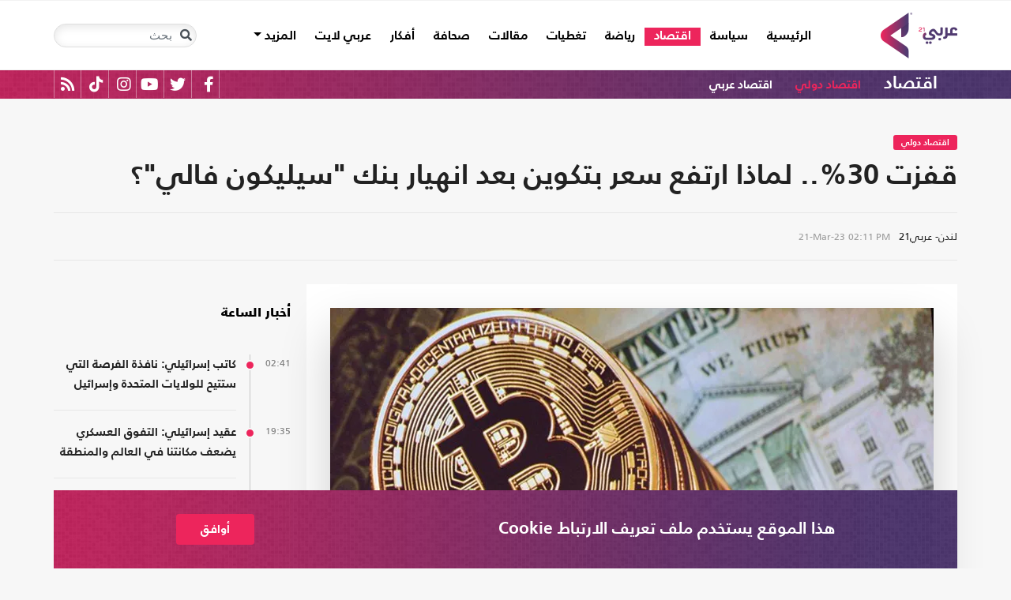

--- FILE ---
content_type: text/html; charset=utf-8
request_url: https://arabi21.com/story/1501032/%D9%82%D9%81%D8%B2%D8%AA-30-%D9%84%D9%85%D8%A7%D8%B0%D8%A7-%D8%A7%D8%B1%D8%AA%D9%81%D8%B9-%D8%B3%D8%B9%D8%B1-%D8%A8%D8%AA%D9%83%D9%88%D9%8A%D9%86-%D8%A8%D8%B9%D8%AF-%D8%A7%D9%86%D9%87%D9%8A%D8%A7%D8%B1-%D8%A8%D9%86%D9%83-%D8%B3%D9%8A%D9%84%D9%8A%D9%83%D9%88%D9%86-%D9%81%D8%A7%D9%84%D9%8A
body_size: 20834
content:


<!DOCTYPE html>
<html dir="rtl" lang="ar">
<head>
    <!-- Basic meta tags -->
    <meta charset="UTF-8">
    <meta name="viewport" content="width=device-width, initial-scale=1">
	<meta name="facebook-domain-verification" content="luz82x5qryi1m8eprkdi7hsaxh0yoo" />
    <meta http-equiv="X-UA-Compatible" content="IE=edge">
    <meta name="rating" content="general">
    <!-- Basic meta tags -->
    <!-- Google Search meta tags -->
    <meta property="fb:pages" content="" />
    <meta name="robots" content="index, follow">
    <!-- Google Search meta tags -->
    
    <title>قفزت 30%.. لماذا ارتفع سعر بتكوين بعد انهيار بنك &quot;سيليكون فالي&quot;؟</title>
    <meta name="title" content="قفزت 30%.. لماذا ارتفع سعر بتكوين بعد انهيار بنك &quot;سيليكون فالي&quot;؟">

     <meta name="description" content="صعدت بتكوين أكثر من 30 بالمئة بعد انهيار بنك &quot;سيليكون فالي&quot; منذ 10 آذار/ مارس، وذلك للمرة الأولى منذ شهور في ظل انهيار أسواق العملات المشفرة.....">
        <meta property="og:description" content="صعدت بتكوين أكثر من 30 بالمئة بعد انهيار بنك &quot;سيليكون فالي&quot; منذ 10 آذار/ مارس، وذلك للمرة الأولى منذ شهور في ظل انهيار أسواق العملات المشفرة..">
        <meta name="twitter:description" content="صعدت بتكوين أكثر من 30 بالمئة بعد انهيار بنك &quot;سيليكون فالي&quot; منذ 10 آذار/ مارس، وذلك للمرة الأولى منذ شهور في ظل انهيار أسواق العملات المشفرة..">
   
    <meta name="keywords" content="بتكوين,العملات المشفرة,سيليكون فالي,">
    <meta name="news_keywords" content="بتكوين,العملات المشفرة,سيليكون فالي,">

        <meta property="og:image" content="https://i.arabi21.com/arabi21/1200x630/4201823221947196.jpg" />
        <meta name="twitter:image" content="https://i.arabi21.com/arabi21/1200x630/4201823221947196.jpg" />
        <meta property="og:image:width" content="1200" />
        <meta property="og:image:height" content="630" />

    <!-- og meta tags -->
    <meta property="og:type" content="article">
    <meta property="og:title" content="قفزت 30%.. لماذا ارتفع سعر بتكوين بعد انهيار بنك &quot;سيليكون فالي&quot;؟">
    <meta property="og:url" content="/story/1501032/%D9%82%D9%81%D8%B2%D8%AA-30-%D9%84%D9%85%D8%A7%D8%B0%D8%A7-%D8%A7%D8%B1%D8%AA%D9%81%D8%B9-%D8%B3%D8%B9%D8%B1-%D8%A8%D8%AA%D9%83%D9%88%D9%8A%D9%86-%D8%A8%D8%B9%D8%AF-%D8%A7%D9%86%D9%87%D9%8A%D8%A7%D8%B1-%D8%A8%D9%86%D9%83-%D8%B3%D9%8A%D9%84%D9%8A%D9%83%D9%88%D9%86-%D9%81%D8%A7%D9%84%D9%8A">
    <meta property="og:locale" content="ar_AR">
    <meta property="og:site_name" content="عربي21">
    <meta property="og:updated_time" content="2023-03-21 14:11:03">
    <!-- og meta tags -->
    <!-- article meta tags -->
    <meta property="article:section" content="اقتصاد دولي">
    <meta property="article:tag" content="بتكوين,العملات المشفرة,سيليكون فالي,">
    <meta property="article:published_time" content="2023-03-21T14:11:03">
    <meta property="article:modified_time" content="2023-03-21T14:11:03">
    <!-- article meta tags -->
    <!-- twitter meta tags -->
    <meta name="twitter:card" content="summary_large_image">
    <meta name="twitter:title" content="قفزت 30%.. لماذا ارتفع سعر بتكوين بعد انهيار بنك &quot;سيليكون... - عربي21">
    <meta name="twitter:site" content="@Arabi21News">
    <meta name="twitter:creator" content="@Arabi21News">
    <meta name="twitter:image:alt" content="قفزت 30%.. لماذا ارتفع سعر بتكوين بعد انهيار بنك &quot;سيليكون فالي&quot;؟">
    <!-- twitter meta tags -->
    <link rel="amphtml" href="/storyamp/1501032/%D9%82%D9%81%D8%B2%D8%AA-30-%D9%84%D9%85%D8%A7%D8%B0%D8%A7-%D8%A7%D8%B1%D8%AA%D9%81%D8%B9-%D8%B3%D8%B9%D8%B1-%D8%A8%D8%AA%D9%83%D9%88%D9%8A%D9%86-%D8%A8%D8%B9%D8%AF-%D8%A7%D9%86%D9%87%D9%8A%D8%A7%D8%B1-%D8%A8%D9%86%D9%83-%D8%B3%D9%8A%D9%84%D9%8A%D9%83%D9%88%D9%86-%D9%81%D8%A7%D9%84%D9%8A">
    <link rel="canonical" href="https://arabi21.com/story/1501032/%D9%82%D9%81%D8%B2%D8%AA-30-%D9%84%D9%85%D8%A7%D8%B0%D8%A7-%D8%A7%D8%B1%D8%AA%D9%81%D8%B9-%D8%B3%D8%B9%D8%B1-%D8%A8%D8%AA%D9%83%D9%88%D9%8A%D9%86-%D8%A8%D8%B9%D8%AF-%D8%A7%D9%86%D9%87%D9%8A%D8%A7%D8%B1-%D8%A8%D9%86%D9%83-%D8%B3%D9%8A%D9%84%D9%8A%D9%83%D9%88%D9%86-%D9%81%D8%A7%D9%84%D9%8A">


    <link href='https://arabi21.com/Scripts/jquery.min.js' rel='preload' as='script'>
<link href='https://arabi21.com/Scripts/jquery.marquee.js' rel='preload' as='script'>
<link href='https://arabi21.com/Scripts/framework.bundle.min.js' rel='preload' as='script'>
<link href='https://arabi21.com/Scripts/scripts.js' rel='preload' as='script'>

    <link href='https://arabi21.com/Content/css/bootstrap.min.css' rel='preload' as='style'>
<link href='https://arabi21.com/Content/css/fontawesome.min.css' rel='preload' as='style'>
<link href='https://arabi21.com/Content/css/slick.css' rel='preload' as='style'>

    
    <link href='https://arabi21.com/Scripts/sli.min.js' rel='preload' as='script'>
<link href='https://arabi21.com/Scripts/details.js' rel='preload' as='script'>
<link href='https://arabi21.com/Scripts/galleries.js' rel='preload' as='script'>
<link href='https://arabi21.com/Scripts/discussion.js' rel='preload' as='script'>

    <link href="https://static.addtoany.com/menu/page.js" rel="preload" as="script" />
    <link href="https://arabi21.com/Content/css/details-rtl.css" rel="preload" as="style" />
    <link rel="preload" href="https://i.arabi21.com/arabi21/908x510/4201823221947196.jpg" as="image">
    <link rel="preload" href="https://i.arabi21.com/arabi21/764x429/4201823221947196.jpg" as="image">
    <link rel="preload" href="https://i.arabi21.com/arabi21/870x488/4201823221947196.jpg" as="image">
    <link rel="preload" href="https://i.arabi21.com/arabi21/630x354/4201823221947196.jpg" as="image">
    <link rel="preload" href="https://i.arabi21.com/arabi21/450x253/4201823221947196.jpg" as="image">
    <link rel="preload" href="https://i.arabi21.com/arabi21/485x272/4201823221947196.jpg" as="image">

    <link rel="preload" href="/App_Images/logo.png" as="image">
    <link rel="icon" type="image/png" sizes="22x36" href="/App_Images/fav.png">
    <!-- Head Styles -->
    <link href="https://arabi21.com/Content/css/bootstrap.min.css" rel="stylesheet"/>
<link href="https://arabi21.com/Content/css/fontawesome.min.css" rel="stylesheet"/>
<link href="https://arabi21.com/Content/css/slick.css" rel="stylesheet"/>

    
    <link href="/Content/css/details-rtl.css" rel="stylesheet">
    <style>
        .a2a_count {
            display: none !important;
        }

        .a2a_dd .a2a_count {
            display: block !important;
        }
        .newshare {
            background: linear-gradient(90deg, #ececec, #fbe6ed 50%, #ececec);
        }
        .newshare2 {
            background: linear-gradient(90deg, #fff, #efddff 50%, #fff);
        }
        .newshare-text {
            font-family: "Bold";
            font-size: 1rem;
            color: #222;
        }
        .newshare2 .newshare-text {
            font-size: 1.2rem;
        }
    </style>

    <!-- Head Styles -->

    <script type='application/ld+json'>
        {
                    "@context":"http://schema.org",
        "@type":"WebSite",
        "@id":"#website",
        "url":"https://arabi21.com",
        "name":"عربي21",
        "image": {
                        "@type": "ImageObject",
        "url": "https://arabi21.com/App_Images/logo.png"
        },
        "sameAs": [
        "https://www.facebook.com/Arabi21News/",
        "https://twitter.com/Arabi21News",
        "https://www.youtube.com/user/Arabi21News",
        "https://www.instagram.com/Arabi21News/"
        ]
        }
    </script>

 <!-- Meta Pixel Code -->
<script type="f731c4faa97af15b2395b26a-text/javascript">
!function(f,b,e,v,n,t,s)
{if(f.fbq)return;n=f.fbq=function(){n.callMethod?
n.callMethod.apply(n,arguments):n.queue.push(arguments)};
if(!f._fbq)f._fbq=n;n.push=n;n.loaded=!0;n.version='2.0';
n.queue=[];t=b.createElement(e);t.async=!0;
t.src=v;s=b.getElementsByTagName(e)[0];
s.parentNode.insertBefore(t,s)}(window, document,'script',
'https://connect.facebook.net/en_US/fbevents.js');
fbq('init', '728293630865515');
fbq('track', 'PageView');
</script>
<noscript><img height="1" width="1" style="display:none"
src="https://www.facebook.com/tr?id=728293630865515&ev=PageView&noscript=1"
/></noscript>
<!-- End Meta Pixel Code -->

<!-- Microsoft Clarity Code -->
<script type="f731c4faa97af15b2395b26a-text/javascript">
    (function(c,l,a,r,i,t,y){
        c[a]=c[a]||function(){(c[a].q=c[a].q||[]).push(arguments)};
        t=l.createElement(r);t.async=1;t.src="https://www.clarity.ms/tag/"+i;
        y=l.getElementsByTagName(r)[0];y.parentNode.insertBefore(t,y);
    })(window, document, "clarity", "script", "g1lncc1xyd");
</script>
<!-- Microsoft Clarity Code -->

<!-- Yandex.Metrika counter -->
<script type="f731c4faa97af15b2395b26a-text/javascript">
   (function(m,e,t,r,i,k,a){m[i]=m[i]||function(){(m[i].a=m[i].a||[]).push(arguments)};
   m[i].l=1*new Date();
   for (var j = 0; j < document.scripts.length; j++) {if (document.scripts[j].src === r) { return; }}
   k=e.createElement(t),a=e.getElementsByTagName(t)[0],k.async=1,k.src=r,a.parentNode.insertBefore(k,a)})
   (window, document, "script", "https://mc.yandex.ru/metrika/tag.js", "ym");

   ym(92872315, "init", {
        clickmap:true,
        trackLinks:true,
        accurateTrackBounce:true,
        webvisor:true
   });
</script>
<noscript><div><img src="https://mc.yandex.ru/watch/92872315" style="position:absolute; left:-9999px;" alt="" /></div></noscript>
<!-- /Yandex.Metrika counter -->
<meta name="yandex-verification" content="a505db67cc52935e" />


<!-- Google tag (gtag.js) -->
<script async src="https://www.googletagmanager.com/gtag/js?id=AW-11130728741" type="f731c4faa97af15b2395b26a-text/javascript"></script>
<script type="f731c4faa97af15b2395b26a-text/javascript">
  window.dataLayer = window.dataLayer || [];
  function gtag(){dataLayer.push(arguments);}
  gtag('js', new Date());

  gtag('config', 'AW-11130728741');
</script>


<!-- Event snippet for Website traffic conversion page -->
<script type="f731c4faa97af15b2395b26a-text/javascript">
  gtag('event', 'conversion', {'send_to': 'AW-11130728741/ewd3CLfv9JUYEKXixbsp'});
</script>


<!-- Meta Pixel Code -->
<script type="f731c4faa97af15b2395b26a-text/javascript">
!function(f,b,e,v,n,t,s)
{if(f.fbq)return;n=f.fbq=function(){n.callMethod?
n.callMethod.apply(n,arguments):n.queue.push(arguments)};
if(!f._fbq)f._fbq=n;n.push=n;n.loaded=!0;n.version='2.0';
n.queue=[];t=b.createElement(e);t.async=!0;
t.src=v;s=b.getElementsByTagName(e)[0];
s.parentNode.insertBefore(t,s)}(window, document,'script',
'https://connect.facebook.net/en_US/fbevents.js');
fbq('init', '731673331784798');
fbq('track', 'PageView');
</script>
<noscript><img height="1" width="1" style="display:none"
src="https://www.facebook.com/tr?id=731673331784798&ev=PageView&noscript=1"
/></noscript>
<!-- End Meta Pixel Code -->


<!-- Google tag (gtag.js) -->
<script async src="https://www.googletagmanager.com/gtag/js?id=G-9M4TRH1DP7" type="f731c4faa97af15b2395b26a-text/javascript"></script>
<script type="f731c4faa97af15b2395b26a-text/javascript">
  window.dataLayer = window.dataLayer || [];
  function gtag(){dataLayer.push(arguments);}
  gtag('js', new Date());

  gtag('config', 'G-9M4TRH1DP7');
</script>

<script async src="https://pagead2.googlesyndication.com/pagead/js/adsbygoogle.js?client=ca-pub-6831848996847337" crossorigin="anonymous" type="f731c4faa97af15b2395b26a-text/javascript"></script>    
 

    <script type="f731c4faa97af15b2395b26a-text/javascript">
        (function (i, s, o, g, r, a, m) {
            i['GoogleAnalyticsObject'] = r; i[r] = i[r] || function () {
                (i[r].q = i[r].q || []).push(arguments)
            }, i[r].l = 1 * new Date(); a = s.createElement(o),
                m = s.getElementsByTagName(o)[0]; a.async = 1; a.src = g; m.parentNode.insertBefore(a, m)
        })(window, document, 'script', '//www.google-analytics.com/analytics.js', 'ga');

        ga('create', 'UA-47577247-1', 'auto', { allowLinker: true });
        ga('require', 'linker');
        ga('linker:autoLink', ['arabi21.com']);
        ga('require', 'displayfeatures');
        ga('send', 'pageview');


    </script>
    <style>
        .cookes {
            background-image: url(/../../App_Images/bg.png);
            background-position: center;
            background-size: contain;
        }

            .cookes .text {
                color: white;
            }

                .cookes .text .first-l {
                    font-weight: bold;
                    margin-bottom: 5px;
                    font-family: "Bold";
                    font-size: 1.4rem;
                    color: white;
                }

                .cookes .text .secound-l {
                    margin-bottom: 5px;
                    font-size: 0.9rem;
                    color: white;
                }

                .cookes .text a {
                    text-decoration: none;
                    color: white;
                    font-weight: bolder;
                }

            .cookes button {
                background-color: #ed255c;
                color: white;
                font-weight: 600;
                font-family: "Bold";
            }
        .count-badge {
            cursor: pointer;
        }
    </style>
</head>


<body>


    <header class="header bg-white z-index-high position-relative mb-30">
            <div class="C_AD border-0 bg-white pb-0" id="C0">
                
            </div>
        

<nav class="navbar navbar-expand-lg position-relative px-2 px-lg-0 ">
    <div class="container">
        <a class="navbar-brand mx-0" href="/">
            <img src="/App_Images/logo.png" alt="عربي21" width="97"
                         height="58">
        </a>
        <button class="navbar-toggler ml-3 mr-auto" type="button" data-toggle="collapse" data-target="#navbarSupportedContent" aria-controls="navbarSupportedContent" aria-expanded="false" aria-label="Toggle navigation">
            <span class="navbar-toggler-icon"></span>
        </button>
        <button class="navbar-toggler search-toggler py-10" type="button" data-toggle="collapse" data-target="#navbarSearch" aria-controls="navbarSearch" aria-expanded="false" aria-label="Toggle navigation">
            <i class="fa fa-search fa-lg"></i>
        </button>

        <div class="row no-gutters justify-content-between p-3 p-lg-0 bg-white d-none d-lg-flex">
            <ul class="navbar-nav pt-lg-2 pt-xl-1">
                <li class="nav-item">
                    <a id="homelink" class="nav-link py-0 " href="/">الرئيسية <span class="sr-only">(current)</span></a>
                </li>
                    <li class="nav-item">
                        <a id="cat-1" class="nav-link py-0 " href="/stories/c/1/0/%D8%B3%D9%8A%D8%A7%D8%B3%D8%A9">
                            سياسة
                        </a>
                    </li>
                    <li class="nav-item">
                        <a id="cat-4" class="nav-link py-0 " href="/stories/c/4/0/%D8%A7%D9%82%D8%AA%D8%B5%D8%A7%D8%AF">
                            اقتصاد
                        </a>
                    </li>
                    <li class="nav-item">
                        <a id="cat-3" class="nav-link py-0 " href="/stories/c/3/0/%D8%B1%D9%8A%D8%A7%D8%B6%D8%A9">
                            رياضة
                        </a>
                    </li>
                        <li class="nav-item">
                            <a id="coverlink" class="nav-link py-0 " href="/AllCoverages">
                                تغطيات
                            </a>
                        </li>
                    <li class="nav-item">
                        <a id="cat-2" class="nav-link py-0 " href="/stories/c/2/0/%D9%85%D9%82%D8%A7%D9%84%D8%A7%D8%AA">
                            مقالات
                        </a>
                    </li>
                    <li class="nav-item">
                        <a id="cat-10" class="nav-link py-0 " href="/stories/c/10/0/%D8%B5%D8%AD%D8%A7%D9%81%D8%A9">
                            صحافة
                        </a>
                    </li>
                    <li class="nav-item">
                        <a id="cat-17" class="nav-link py-0 " href="/stories/c/17/0/%D8%A3%D9%81%D9%83%D8%A7%D8%B1">
                            أفكار
                        </a>
                    </li>
                        <li class="nav-item">
                            <a id="cat-23" class="nav-link py-0 " href="https://lite.arabi21.com">
                                عربي لايت
                            </a>
                        </li>

                <li class="nav-item dropdown">
                    <a class="nav-link dropdown-toggle py-0 " href="#" id="navbarDropdown" role="button" data-toggle="dropdown" aria-haspopup="true" aria-expanded="false">
                        المزيد
                    </a>
                    <div class="dropdown-menu" aria-labelledby="navbarDropdown">
                            <a id="cat-12" class="dropdown-item text-right d-block px-3 mb-3" href="/stories/c/12/0/%D8%B9%D8%A7%D9%84%D9%85-%D8%A7%D9%84%D9%81%D9%86">
                                عالم الفن
                            </a>
                            <a id="cat-13" class="dropdown-item text-right d-block px-3 mb-3" href="/stories/c/13/0/%D8%AA%D9%83%D9%86%D9%88%D9%84%D9%88%D8%AC%D9%8A%D8%A7">
                                تكنولوجيا
                            </a>
                            <a id="cat-14" class="dropdown-item text-right d-block px-3 mb-3" href="/stories/c/14/0/%D8%B5%D8%AD%D8%A9">
                                صحة
                            </a>
                            <a id="cat-7" class="dropdown-item text-right d-block px-3 mb-3" href="/stories/c/7/0/%D9%85%D8%AF%D9%88%D9%86%D8%A7%D8%AA-%D8%B9%D8%B1%D8%A8%D9%8A21">
                                مدونات عربي21
                            </a>
                            <a id="cat-18" class="dropdown-item text-right d-block px-3 mb-3" href="/stories/c/18/0/%D8%B9%D8%B1%D8%A8%D9%8A21-TV">
                                عربي21 TV
                            </a>
                            <a id="cat-19" class="dropdown-item text-right d-block px-3 mb-3" href="/stories/c/19/0/%D8%AB%D9%82%D8%A7%D9%81%D8%A9-%D9%88%D8%A3%D8%AF%D8%A8">
                                ثقافة وأدب
                            </a>
                            <a id="cat-20" class="dropdown-item text-right d-block px-3 mb-3" href="/stories/c/20/0/%D8%AA%D9%81%D8%A7%D8%B9%D9%84%D9%8A">
                                تفاعلي
                            </a>
                            <a id="cat-21" class="dropdown-item text-right d-block px-3 mb-3" href="/stories/c/21/0/%D8%AA%D8%B1%D9%83%D9%8A%D8%A721">
                                تركيا21
                            </a>
                            <a id="cat-22" class="dropdown-item text-right d-block px-3 mb-3" href="/stories/c/22/0/%D9%81%D9%84%D8%B3%D8%B7%D9%8A%D9%86-%D8%A7%D9%84%D8%A3%D8%B1%D8%B6-%D9%88%D8%A7%D9%84%D9%87%D9%88%D9%8A%D8%A9">
                                فلسطين الأرض والهوية
                            </a>
                    </div>
                </li>
            </ul>

        </div>

        <div class="collapse shadow menu-mob row no-gutters justify-content-between p-3 p-lg-0 bg-white d-lg-none w-75" id="navbarSupportedContent">
            <ul class="navbar-nav pr-0 w-100">
                <li class="nav-item mb-3">
                    <a class="nav-link py-0 w-100 " href="/">الرئيسية <span class="sr-only">(current)</span></a>
                </li>
                    <li class="nav-item mb-3">
                        <a class="nav-link py-0 w-100 " href="/stories/c/1/0/%D8%B3%D9%8A%D8%A7%D8%B3%D8%A9">
                            سياسة
                        </a>
                    </li>
                    <li class="nav-item mb-3">
                        <a class="nav-link py-0 w-100 " href="/stories/c/4/0/%D8%A7%D9%82%D8%AA%D8%B5%D8%A7%D8%AF">
                            اقتصاد
                        </a>
                    </li>
                    <li class="nav-item mb-3">
                        <a class="nav-link py-0 w-100 " href="/stories/c/3/0/%D8%B1%D9%8A%D8%A7%D8%B6%D8%A9">
                            رياضة
                        </a>
                    </li>
                        <li class="nav-item mb-3">
                            <a class="nav-link py-0 w-100 " href="/AllCoverages">
                                تغطيات
                            </a>
                        </li>
                    <li class="nav-item mb-3">
                        <a class="nav-link py-0 w-100 " href="/stories/c/2/0/%D9%85%D9%82%D8%A7%D9%84%D8%A7%D8%AA">
                            مقالات
                        </a>
                    </li>
                    <li class="nav-item mb-3">
                        <a class="nav-link py-0 w-100 " href="/stories/c/10/0/%D8%B5%D8%AD%D8%A7%D9%81%D8%A9">
                            صحافة
                        </a>
                    </li>
                    <li class="nav-item mb-3">
                        <a class="nav-link py-0 w-100 " href="/stories/c/17/0/%D8%A3%D9%81%D9%83%D8%A7%D8%B1">
                            أفكار
                        </a>
                    </li>
                        <li class="nav-item mb-3">
                            <a class="nav-link py-0 w-100 " href="https://lite.arabi21.com">
                                عربي لايت
                            </a>
                        </li>
                    <li class="nav-item mb-3">
                        <a class="nav-link py-0 w-100 " href="/stories/c/12/0/%D8%B9%D8%A7%D9%84%D9%85-%D8%A7%D9%84%D9%81%D9%86">
                            عالم الفن
                        </a>
                    </li>
                    <li class="nav-item mb-3">
                        <a class="nav-link py-0 w-100 " href="/stories/c/13/0/%D8%AA%D9%83%D9%86%D9%88%D9%84%D9%88%D8%AC%D9%8A%D8%A7">
                            تكنولوجيا
                        </a>
                    </li>
                    <li class="nav-item mb-3">
                        <a class="nav-link py-0 w-100 " href="/stories/c/14/0/%D8%B5%D8%AD%D8%A9">
                            صحة
                        </a>
                    </li>
                    <li class="nav-item mb-3">
                        <a class="nav-link py-0 w-100 " href="/stories/c/7/0/%D9%85%D8%AF%D9%88%D9%86%D8%A7%D8%AA-%D8%B9%D8%B1%D8%A8%D9%8A21">
                            مدونات عربي21
                        </a>
                    </li>
                    <li class="nav-item mb-3">
                        <a class="nav-link py-0 w-100 " href="/stories/c/18/0/%D8%B9%D8%B1%D8%A8%D9%8A21-TV">
                            عربي21 TV
                        </a>
                    </li>
                    <li class="nav-item mb-3">
                        <a class="nav-link py-0 w-100 " href="/stories/c/19/0/%D8%AB%D9%82%D8%A7%D9%81%D8%A9-%D9%88%D8%A3%D8%AF%D8%A8">
                            ثقافة وأدب
                        </a>
                    </li>
                    <li class="nav-item mb-3">
                        <a class="nav-link py-0 w-100 " href="/stories/c/20/0/%D8%AA%D9%81%D8%A7%D8%B9%D9%84%D9%8A">
                            تفاعلي
                        </a>
                    </li>
                    <li class="nav-item mb-3">
                        <a class="nav-link py-0 w-100 " href="/stories/c/21/0/%D8%AA%D8%B1%D9%83%D9%8A%D8%A721">
                            تركيا21
                        </a>
                    </li>
                    <li class="nav-item mb-3">
                        <a class="nav-link py-0 w-100 " href="/stories/c/22/0/%D9%81%D9%84%D8%B3%D8%B7%D9%8A%D9%86-%D8%A7%D9%84%D8%A3%D8%B1%D8%B6-%D9%88%D8%A7%D9%84%D9%87%D9%88%D9%8A%D8%A9">
                            فلسطين الأرض والهوية
                        </a>
                    </li>
                <li class="nav-item mb-3">
                    <a class="nav-link py-0 w-100 " href="/AllVots">
                        أرشيف الاستطلاعات
                    </a>
                </li>

            </ul>

        </div>
        <form class="form-inline my-2 my-lg-0 row no-gutters d-none d-lg-flex" action="https://arabi21.com/Story/AdvancedSearch" method="get">
            <div class="input-group rounded">
                <div class="input-group-prepend position-absolute z-index-high">
                    <button class="btn my-2 my-sm-0 input-group-text border-0 bg-transparent p-2" id="basic-addon1" type="submit" aria-label="Toggle navigation"><i class="fa fa-search"></i></button>
                </div>
                <input class="form-control search-input" name="keyword" id="keyword" type="search" aria-label="Search" placeholder="بحث" onfocus="if (!window.__cfRLUnblockHandlers) return false; this.placeholder=''" onblur="if (!window.__cfRLUnblockHandlers) return false; this.placeholder='بحث'" aria-describedby="basic-addon1" data-cf-modified-f731c4faa97af15b2395b26a-="">
            </div>
        </form>
            <form style="top: 100%;left: 0;right: 0;" class="form-inline m-0 w-100 position-absolute collapse d-lg-none" action="https://arabi21.com/Story/AdvancedSearch" method="get" id="navbarSearch">
                <div class="container p-3 z-index-high shadow mx-auto input-group w-100 bg-white">
                    <div class="input-group-prepend position-absolute z-index-high">
                        <button class="btn my-0 input-group-text border-0 bg-transparent p-2" id="basic-addon2" type="submit"><i class="fa fa-search"></i></button>
                    </div>
                    <input class="form-control search-input" name="keyword" id="keyword1" type="search" aria-label="Search" placeholder="بحث" onfocus="if (!window.__cfRLUnblockHandlers) return false; this.placeholder=''" onblur="if (!window.__cfRLUnblockHandlers) return false; this.placeholder='بحث'" aria-describedby="basic-addon2" data-cf-modified-f731c4faa97af15b2395b26a-="">
                </div>
            </form>
    </div>
</nav>



        

    <div class="popular-container mh-100 d-print-none">

        <div class="container amp-container d-flex flex-wrap justify-content-between">
            <ul class="p-0 m-0 w-100 list-unstyled">
                <li class="d-inline-block">
                    <a href="/stories/c/4/0/%D8%A7%D9%82%D8%AA%D8%B5%D8%A7%D8%AF" class="text-white popular-topic-lg">
                        اقتصاد
                    </a>
                </li>
                    <li class="d-inline-block"><a class="text-white popular-topic text-decoration-none" id="sec-321" href="/stories/s/321/0/%D8%A7%D9%82%D8%AA%D8%B5%D8%A7%D8%AF-%D8%AF%D9%88%D9%84%D9%8A/0">اقتصاد دولي</a></li>
                    <li class="d-inline-block"><a class="text-white popular-topic text-decoration-none" id="sec-317" href="/stories/s/317/0/%D8%A7%D9%82%D8%AA%D8%B5%D8%A7%D8%AF-%D8%B9%D8%B1%D8%A8%D9%8A/0">اقتصاد عربي</a></li>
                
                <li class="d-inline-flex flex-row-reverse social-icons float-left">
                <span class="social-icon d-inline-block text-center">
                    <a href="/feed" class="rss" target="_blank" title="RSS عربي21">
                        <i class="fas fa-rss text-white fa-lg"></i>
                    </a>
                </span>
                <span class="social-icon d-inline-block px-2">
                    <a href="https://www.tiktok.com/@arabi21news" class="tiktok" target="_blank" title="عربي21 على تيك توك">
                        <i class="fab fa-tiktok text-white fa-lg"></i>
                    </a>
                </span>
                <span class="social-icon d-inline-block px-2">
                    <a href="https://www.instagram.com/Arabi21News" class="instagram" target="_blank" title="عربي21 على انستغرام">
                        <i class="fab fa-instagram text-white fa-lg"></i>
                    </a>
                </span>
                <span class="social-icon d-inline-block px-2">
                    <a href="https://www.youtube.com/user/Arabi21News" class="youtube" target="_blank" title="عربي21 على يوتيوب">
                        <i class="fab fa-youtube text-white fa-lg"></i>
                    </a>
                </span>
                <span class="social-icon d-inline-block px-2">
                    <a href="https://twitter.com/Arabi21News" class="twitter" target="_blank" title="عربي21 على تويتر">
                        <i class="fab fa-twitter text-white fa-lg"></i>
                    </a>
                </span>
                <span class="social-icon d-inline-block px-2">
                    <a href="https://www.facebook.com/Arabi21News/" class="facebook" target="_blank" title="عربي21 على فيسبوك">
                        <i class="fab fa-facebook-f text-white fa-lg"></i>
                    </a>
                </span>
                </li>
            </ul>

        </div>
    </div>

        
    </header>
    <div class="container">
        

        <div class="row no-gutters justify-content-between">
            
            








<div class="details-news-header news-section w-100 pt-0 row no-gutters align-items-center">
    <h2 class="mb-2 mb-md-0"><a href="/stories/s/321/0/%D8%A7%D9%82%D8%AA%D8%B5%D8%A7%D8%AF-%D8%AF%D9%88%D9%84%D9%8A/0" class="category-badge text-white text-center py-2 px-3">اقتصاد دولي</a></h2>
    
    <h1 class="details-news-title w-100 mb-3">
        قفزت 30%.. لماذا ارتفع سعر بتكوين بعد انهيار بنك &quot;سيليكون فالي&quot;؟
    </h1>
</div>
<div class="bylineNtime-block w-100 border-top border-bottom border-color mb-30 row no-gutters align-items-start align-items-md-center">
    <div class="details-news-info col px-0 py-2 py-md-3 mb-0">
            <span class="writer-name d-inline-block px-0 col-12 mb-0 col-md-auto mb-md-0 ml-md-2">لندن- عربي21</span>
                    <span dir="ltr">
                <span class="date">21-Mar-23</span>
                <span class="time">02:11 PM</span>
            </span>

    </div>
    
</div>

<div class="col-xl px-0">
    <div class="details-news w-100 pt-30 bg-white border-bottom border-color mb-0 pb-0">


        <figure class="figure d-block text-center mb-1 px-2 px-md-0">
            <picture class="d-inline-block">
                <source media="(min-width: 1366px)" data-srcset="https://i.arabi21.com/arabi21/908x510/4201823221947196.jpg">
                <source media="(min-width: 1200px)" data-srcset="https://i.arabi21.com/arabi21/764x429/4201823221947196.jpg">
                <source media="(min-width: 992px)" data-srcset="https://i.arabi21.com/arabi21/870x488/4201823221947196.jpg">
                <source media="(min-width: 768px)" data-srcset="https://i.arabi21.com/arabi21/630x354/4201823221947196.jpg">
                <source media="(min-width: 576px)" data-srcset="https://i.arabi21.com/arabi21/450x253/4201823221947196.jpg">
                <source media="(min-width: 300px)" data-srcset="https://i.arabi21.com/arabi21/485x272/4201823221947196.jpg">
                <source data-srcset="https://i.arabi21.com/arabi21/908x510/4201823221947196.jpg">
                <img data-size="lg" width="908" height="510" src="/App_Images/908x592.png" alt="&quot;ذا سبكتاتور&quot;: المضاربون يُراهنون على بتكوين منذ أكثر من عقد باعتبارها عملة المستقبل- جيتي" title="قفزت 30%.. لماذا ارتفع سعر بتكوين بعد انهيار بنك &quot;سيليكون فالي&quot;؟" class="d-block mx-auto img-fluid lazy">
            </picture>
        </figure>
        <figcaption class="figure-caption mb-50 mx-30 text-right">&quot;ذا سبكتاتور&quot;: المضاربون يُراهنون على بتكوين منذ أكثر من عقد باعتبارها عملة المستقبل- جيتي</figcaption>

        <div class="d-flex h-auto d-print-none newshare justify-content-center align-items-center mb-20">
            <span class="newshare-text">شارك الخبر</span>

            <div class="mr-3 d-flex flex-row-reverse" style="border-left: 1px solid #fff;border-right: 1px solid #fff;">
                <a class="py-3 px-10" title="نشر الخبر" href="https://www.addtoany.com/add_to/twitter?linkurl=https://arabi21.com/story/1501032/%D9%82%D9%81%D8%B2%D8%AA-30-%D9%84%D9%85%D8%A7%D8%B0%D8%A7-%D8%A7%D8%B1%D8%AA%D9%81%D8%B9-%D8%B3%D8%B9%D8%B1-%D8%A8%D8%AA%D9%83%D9%88%D9%8A%D9%86-%D8%A8%D8%B9%D8%AF-%D8%A7%D9%86%D9%87%D9%8A%D8%A7%D8%B1-%D8%A8%D9%86%D9%83-%D8%B3%D9%8A%D9%84%D9%8A%D9%83%D9%88%D9%86-%D9%81%D8%A7%D9%84%D9%8A&amp;linkname=قفزت 30%.. لماذا ارتفع سعر بتكوين بعد انهيار بنك &quot;سيليكون فالي&quot;؟" target="_blank">
                    <img src="/App_Images/x.png" width="25" height="25" alt="share" style="background-color: #ededed">
                </a>
                <a class="py-3 px-10" title="نشر الخبر" style="border-left: 1px solid #fff;border-right: 1px solid #fff;" href="https://www.addtoany.com/add_to/facebook?linkurl=https://arabi21.com/story/1501032/%D9%82%D9%81%D8%B2%D8%AA-30-%D9%84%D9%85%D8%A7%D8%B0%D8%A7-%D8%A7%D8%B1%D8%AA%D9%81%D8%B9-%D8%B3%D8%B9%D8%B1-%D8%A8%D8%AA%D9%83%D9%88%D9%8A%D9%86-%D8%A8%D8%B9%D8%AF-%D8%A7%D9%86%D9%87%D9%8A%D8%A7%D8%B1-%D8%A8%D9%86%D9%83-%D8%B3%D9%8A%D9%84%D9%8A%D9%83%D9%88%D9%86-%D9%81%D8%A7%D9%84%D9%8A&amp;linkname=قفزت 30%.. لماذا ارتفع سعر بتكوين بعد انهيار بنك &quot;سيليكون فالي&quot;؟" target="_blank">
                    <img src="/App_Images/fb.png" width="25" height="25" alt="share" style="background-color: #f9e8ee">
                </a>
                <a class="py-3 px-10" title="نشر الخبر" style="border-right: 1px solid #fff;" href="https://t.me/share/url?url=https://arabi21.com/story/1501032/%D9%82%D9%81%D8%B2%D8%AA-30-%D9%84%D9%85%D8%A7%D8%B0%D8%A7-%D8%A7%D8%B1%D8%AA%D9%81%D8%B9-%D8%B3%D8%B9%D8%B1-%D8%A8%D8%AA%D9%83%D9%88%D9%8A%D9%86-%D8%A8%D8%B9%D8%AF-%D8%A7%D9%86%D9%87%D9%8A%D8%A7%D8%B1-%D8%A8%D9%86%D9%83-%D8%B3%D9%8A%D9%84%D9%8A%D9%83%D9%88%D9%86-%D9%81%D8%A7%D9%84%D9%8A&text=قفزت 30%.. لماذا ارتفع سعر بتكوين بعد انهيار بنك &quot;سيليكون فالي&quot;؟" target="_blank">
                    <img src="/App_Images/tg.png" width="25" height="25" alt="share" style="background-color: #ededed">
                </a>
                <a class="py-3 px-10" title="نشر الخبر" href="https://api.whatsapp.com/send?text=https://arabi21.com/story/1501032/%D9%82%D9%81%D8%B2%D8%AA-30-%D9%84%D9%85%D8%A7%D8%B0%D8%A7-%D8%A7%D8%B1%D8%AA%D9%81%D8%B9-%D8%B3%D8%B9%D8%B1-%D8%A8%D8%AA%D9%83%D9%88%D9%8A%D9%86-%D8%A8%D8%B9%D8%AF-%D8%A7%D9%86%D9%87%D9%8A%D8%A7%D8%B1-%D8%A8%D9%86%D9%83-%D8%B3%D9%8A%D9%84%D9%8A%D9%83%D9%88%D9%86-%D9%81%D8%A7%D9%84%D9%8A" target="_blank">
                    <img src="/App_Images/wt.png" width="25" height="25" alt="share" style="background-color: #f9e8ee">
                </a>
            </div>
        </div>

        <!-- Details news -->
        <div id="atricle-text" class="atricle-text w-100 mb-3 px-30">







            ارتفعت عملة<a href="https://www.spectator.co.uk/article/were-not-ready-to-give-up-on-bitcoin-just-yet/" target="_blank"> "بتكوين"</a>، أكبر <a class="highlight" href="/stories/t/135391/0/العملات المشفرة">العملات المشفرة</a> من حيث القيمة السوقية، والأكثر انتشارا في العالم، أكثر من 30 بالمئة بعد انهيار بنك "<a class="highlight" href="/stories/t/137170/0/سيليكون فالي">سيليكون فالي</a>" منذ 10 آذار/ مارس، وذلك للمرة الأولى منذ شهور في ظل انهيار أسواق العملات المشفرة.<br>
<br>
وقالت مجلة "ذا سبكتاتور" البريطانية، في تقرير لها ترجمته "عربي21"، إن المضاربين يُراهنون على <a class="highlight" href="/stories/t/106037/0/بتكوين">بتكوين</a> منذ أكثر من عقد باعتبارها عملة المستقبل، وبروز العملات المشفرة ونموها المذهل خير دليل على أن النظام المالي الذي نعتمد عليه جميعًا معيب. <br>
<br>
صدرت بتكوين في سنة 2009 في أعقاب الانهيار الكبير في سنة 2008 باعتبارها مفهومًا ثوريًا لمحاربة القوة العالمية المدمرة للبنوك المركزية، ولتكون الذهب الرقمي الجديد. كانت هذه العملة محدودة العرض ولا يمكن السيطرة عليها مركزيا بحيث لا يمكن أن تتأثر قيمتها بالتيسير الكمي والحكومات المفلسة أخلاقيا والمدمنة على الديون. <br>
<br>
<customurllink>
<p class="hint-admin" style="border: 1px solid #ccc; padding: 10px; font-size: 16px; text-align:center; color: #ccc;">اظهار أخبار متعلقة</p>
</customurllink><br>
وأضافت المجلة أن بتكوين لم تُستخدم لشراء السلع غير القانونية عبر الإنترنت فحسب، بل كانت وسيلة للأشخاص العاديين للتعبير عن استيائهم من النظام المالي الذي يتسبب في معاناة الفقراء بينما يخفف العبء دائمًا على البنوك الكبيرة والأثرياء. وفي المأساة الكبرى للرأسمالية، كانت العملة المشفرة هي الحلّ.<br>
<br>
وأشارت المجلة إلى أن عملة بتكوين ازدهرت وتحوّلت إلى أصل مضاربة في منتصف العقد الثاني من القرن الحادي والعشرين، حيث استثمرت صناديق الاستثمار الضخمة في العملات المشفرة. وقد تأثرت العملات المشفرة بالإجراءات الحكومية خلال الجائحة، ومن بينها بتكوين التي ارتفعت قيمتها إلى مستويات قياسية نظرًا لضخ الاحتياطي الفيدرالي والبنوك المركزية الأخرى أموالا طائلة في الاقتصاد العالمي المضطرب.<br>
<br>
لكن بتكوين لم تكن وسيلة للتحوّط ضد التضخم بقدر ما كانت رهانًا عليه. فقد وصل سعر  بتكوين إلى مستوى قياسي بلغ 44 ألف جنيه إسترليني في تشرين الثاني/ نوفمبر 2021. وعندما حاولت الحكومات معالجة التضخم بعد الوباء، انهارت قيمة بتكوين على الفور إثر أول نفحة من أي تشديد كمي خطير، وكانت قيمتها تنخفض في كل مرة يزيد فيها بنك الاحتياطي الفيدرالي أسعار الفائدة. ومنذ منتصف الوباء، لم تعد عملة بتكوين مخزنًا للقيمة ولا آلية للتبادل، وباتت مجرد مؤشر لتقلّب السوق.<br>
<br>
<customurllink>
<p class="hint-admin" style="border: 1px solid #ccc; padding: 10px; font-size: 16px; text-align:center; color: #ccc;">اظهار أخبار متعلقة</p>
</customurllink><br>
<br>
وذكرت المجلة أن قيمة بتكوين عادت لترتفع مجددا خلال الأيام العشرة الماضية وتحديدًا منذ انهيار بنك "سيليكون فالي" اجتاحت الاضطرابات المالية الأسواق حيث يحاول الجميع معرفة ما إذا كان انهيار بنك "سيليكون فالي" وبنك "سيغنتشر" و"كريدي سويس" يُنذر بكارثة مالية جديدة. <br>
<br>
في المقابل، سجّلت قيمة عملة بتكوين منذ 10 آذار/ مارس ارتفاعًا في قيمتها بأكثر من 30 بالمئة لأول مرة منذ شهور في ظل انهيار الأسواق. وفي الواقع، من المعروف عن العملات المشفرة تقلبها بشكل غير عادي، وقد يعود الارتفاع الأخير إلى استثمارات التشفير، أو نتيجة لتوقعات العديد من المستثمرين بأن الاضطرابات الأخيرة في السوق تعني أن الاحتياطي الفيدرالي سيتوقف عن الترفيع في أسعار الفائدة.<br>
<br>
منذ سنة 2008، اعتمدت الأسواق المالية بشكل متزايد على تدخلات البنوك المركزية الضخمة. ونتيجة لذلك، بِتنا على شفا أزمة اقتصادية في عالم يحاول فيه المستثمرون إخافة البنوك المركزية لكي تتصرف بشكل دراماتيكي أكثر من أي وقت مضى لتجنب "الفشل النظامي". وفي مثل هذا العالم، يتساءل الأشخاص العقلانيون حتما عما إذا كان هناك شيء خاطئ في الطريقة التي يعمل بها النظام المالي حاليا وما إذا كنا بحاجة إلى نظام مالي جديد. بعبارة أخرى، ربما كانت بتكوين هي الحلّ.<br>
<br>












        </div>
        <div class="w-100 p-0 row no-gutters news-section border-top border-color d-print-none">

    <div class="tagsWrapper col-12 col-md p-0">

        <ul class="tags-list clearfix pr-30 m-0 pt-20">

                <li class="d-inline-block tag mb-3">
                    <h3 class="mb-0">
                        <a class="text-center d-block" href="/stories/t/106037/0/%D8%A8%D8%AA%D9%83%D9%88%D9%8A%D9%86">بتكوين</a>
                    </h3>
                </li>
                <li class="d-inline-block tag mb-3">
                    <h3 class="mb-0">
                        <a class="text-center d-block" href="/stories/t/135391/0/%D8%A7%D9%84%D8%B9%D9%85%D9%84%D8%A7%D8%AA-%D8%A7%D9%84%D9%85%D8%B4%D9%81%D8%B1%D8%A9">العملات المشفرة</a>
                    </h3>
                </li>
                <li class="d-inline-block tag mb-3">
                    <h3 class="mb-0">
                        <a class="text-center d-block" href="/stories/t/137170/0/%D8%B3%D9%8A%D9%84%D9%8A%D9%83%D9%88%D9%86-%D9%81%D8%A7%D9%84%D9%8A">سيليكون فالي</a>
                    </h3>
                </li>
        </ul>

    </div>


            <!--<div class="row no-gutters col-12 col-md-auto align-items-center">
        <div class="count-badge grey p-3 col-auto w-auto h-auto border-right mr-auto">
            <span class="align-self-center d-inline-block p-0">0</span>
        </div>
        <div class="col-auto social-share p-3 d-flex bg-white border-right border-color">-->
            <!--<span>شارك</span>
        <div class="pr-2 d-flex flex-row-reverse">-->
            <!-- AddToAny BEGIN -->
            <!--<div class="a2a_kit a2a_kit_size_32 a2a_default_style" data-a2a-url="https://arabi21.com/story/1501032/%D9%82%D9%81%D8%B2%D8%AA-30-%D9%84%D9%85%D8%A7%D8%B0%D8%A7-%D8%A7%D8%B1%D8%AA%D9%81%D8%B9-%D8%B3%D8%B9%D8%B1-%D8%A8%D8%AA%D9%83%D9%88%D9%8A%D9%86-%D8%A8%D8%B9%D8%AF-%D8%A7%D9%86%D9%87%D9%8A%D8%A7%D8%B1-%D8%A8%D9%86%D9%83-%D8%B3%D9%8A%D9%84%D9%8A%D9%83%D9%88%D9%86-%D9%81%D8%A7%D9%84%D9%8A">
            <a class="a2a_dd a2a_counter" title="نشر الخبر" href="https://www.addtoany.com/share"></a>
            <a class="a2a_button_print" title="نشر الخبر"></a>
            <a class="a2a_button_facebook_messenger a2a_counter" title="نشر الخبر"></a>
            <a class="a2a_button_whatsapp a2a_counter" title="نشر الخبر"></a>
            <a class="a2a_button_telegram a2a_counter" title="نشر الخبر"></a>
            <a class="a2a_button_twitter a2a_counter" title="نشر الخبر"></a>
            <a class="a2a_button_facebook a2a_counter" title="نشر الخبر"></a>
        </div>-->
            <!-- AddToAny END -->
            <!--</div>-->
            <!--</div>
        </div>-->
        </div>
        <div class="d-flex flex-wrap flex-row-reverse h-auto d-print-none newshare2 justify-content-center align-items-center">
            <div class="flex-row-reverse d-flex justify-content-center align-items-center">
                <a class="py-3 px-10" style="background: #d3d3d3; border-left: 1px solid #fff; border-right: 1px solid #fff;" title="نشر الخبر" href="https://news.google.com/publications/CAAqJQgKIh9DQklTRVFnTWFnMEtDMkZ5WVdKcE1qRXVZMjl0S0FBUAE?hl=ar&gl=EG&ceid=EG%3Aar" target="_blank">
                    <img src="/App_Images/gn.png" width="31" height="25" alt="share" style="background-color: #f9e8ee">
                </a>
                <a href="https://news.google.com/publications/CAAqJQgKIh9DQklTRVFnTWFnMEtDMkZ5WVdKcE1qRXVZMjl0S0FBUAE?hl=ar&gl=EG&ceid=EG%3Aar" target="_blank" class="newshare-text px-20">تابع آخر الأخبار على جوجل نيوز</a>
            </div>
            <div class="flex-row-reverse d-flex justify-content-center align-items-center">
                <a class="py-3 px-10" style="background:#d3d3d3;border-left: 1px solid #fff;border-right: 1px solid #fff;" title="نشر الخبر" href="https://t.me/Arabi21News" target="_blank">
                    <img src="/App_Images/tg.png" width="25" height="25" alt="share" style="background-color: #ededed">
                </a>
                <a href="https://t.me/Arabi21News" target="_blank" class="newshare-text px-20">اشترك في قناتنا على تليغرام</a>
            </div>
        </div>
    </div>
    <div class="story-comments-container w-100 mb-3 d-print-none">
        <header class="left-content-header my-20">
            التعليقات (0)
        </header>
        <div class="usercomments" id="user">

            

            


<script type="f731c4faa97af15b2395b26a-text/javascript">
  var cul = 'ar';
    function getmore() {

            isenabled = true;

            var page = -1;
            if ($(".lastid:last").attr("idx")) {
                page = $(".lastid:last").attr("idx").toString();
            }
            else {
                $('.showMoredata').hide();
                $('.no-more-data').show();
            }
            if (page != -1) {

                $.ajax({
                    type: "GET",
                    url: '/Story/CommentsPaged?page=' + page + '&NID=' + 0 + '',
                    contentType: "html/text",
                    dataType: "html",
                    cache: false,
                    success: function (msg) {


                        var container = $("#pagingdiv");
                        if (msg.trim() !== "") {
                            container.append(msg);
                        } else {

                            $('.showMoredata').hide();
                            $('.no-more-data').show();
                        }
                        var isenabled = true;
                    }
                });
            }

        }


</script>





<div id="pagingdiv" class="newBoxnews newStyle1 w-100 mt-20 pt-20 border-top border-color">
    <!-- start newBoxnews -->
    
</div>



        </div>

    </div>


        <div class="row no-gutters w-100 mb-0 d-print-none">

            <div class="news-section news-home col-12 col-xl">

                <header class="section-header w-100 position-relative border-0 mb-0">
                    <h2 class="mb-0 h-auto no-logo p-0">المزيد حول هذا الموضوع 
                    </h2>
                </header>
                <div class="d-flex flex-wrap justify-content-start bg-white">
                            <div class="col-12 col-md-4 p-3 border-left border-color row no-gutters justify-content-between">
                                <div class="position-relative text-center col-auto col-md-12">
                                    <a class="" href="/story/1499503/%D8%A8%D8%AC%D9%86%D9%8A%D9%87-%D8%A5%D8%B3%D8%AA%D8%B1%D9%84%D9%8A%D9%86%D9%8A-%D9%88%D8%A7%D8%AD%D8%AF-HSBC-%D9%8A%D8%B3%D8%AA%D8%AD%D9%88%D8%B0-%D8%B9%D9%84%D9%89-%D8%B3%D9%8A%D9%84%D9%8A%D9%83%D9%88%D9%86-%D9%81%D8%A7%D9%84%D9%8A-%D9%81%D9%8A-%D8%A8%D8%B1%D9%8A%D8%B7%D8%A7%D9%86%D9%8A%D8%A7">
                                                <picture>
                                                    <source media="(min-width: 1366px)" data-srcset="https://i.arabi21.com/arabi21/294x165/3202313182924370135951.jpg">
                                                    <source media="(min-width: 1200px)" data-srcset="https://i.arabi21.com/arabi21/245x138/3202313182924370135951.jpg">
                                                    <source media="(min-width: 992px)" data-srcset="https://i.arabi21.com/arabi21/280x158/3202313182924370135951.jpg">
                                                    <source media="(min-width: 768px)" data-srcset="https://i.arabi21.com/arabi21/200x113/3202313182924370135951.jpg">
                                                    <source media="(min-width: 300px)" data-srcset="https://i.arabi21.com/arabi21/160x90/3202313182924370135951.jpg">
                                                    <source data-srcset="https://i.arabi21.com/arabi21/294x165/3202313182924370135951.jpg">
                                                    <img class="img-fluid lazy" data-size="ti" width="294" height="165" 
                                                         src="/App_Images/295x166.png" alt="HSBC    اتش اسي بي سي   سيليكون فالي   جيتي" title="بجنيه إسترليني واحد.. &quot;HSBC&quot; يستحوذ على &quot;سيليكون فالي&quot; في بريطانيا">
                                                </picture>
                                    </a>
                                </div>
                                <div class="headline-block mb-0 px-10 bg-white position-relative border-0 rounded-0 loop col  py-0 pt-lg-3">

                                    <h3 class="mb-3">
                                        <a id="related-0" href="/story/1499503/%D8%A8%D8%AC%D9%86%D9%8A%D9%87-%D8%A5%D8%B3%D8%AA%D8%B1%D9%84%D9%8A%D9%86%D9%8A-%D9%88%D8%A7%D8%AD%D8%AF-HSBC-%D9%8A%D8%B3%D8%AA%D8%AD%D9%88%D8%B0-%D8%B9%D9%84%D9%89-%D8%B3%D9%8A%D9%84%D9%8A%D9%83%D9%88%D9%86-%D9%81%D8%A7%D9%84%D9%8A-%D9%81%D9%8A-%D8%A8%D8%B1%D9%8A%D8%B7%D8%A7%D9%86%D9%8A%D8%A7" class="headline-17 headline-15 d-block">
                                            بجنيه إسترليني واحد.. &quot;HSBC&quot; يستحوذ على &quot;سيليكون فالي&quot; في بريطانيا
                                        </a>
                                    </h3>
                                    <div class="d-none d-md-block"><div dir='ltr'><span class='date'>13-Mar-23</span><span class='time'> 06:30 PM</span></div></div>
                                </div>
                            </div>
                            <div class="col-12 col-md-4 p-3 border-left border-color row no-gutters justify-content-between">
                                <div class="position-relative text-center col-auto col-md-12">
                                    <a class="" href="/story/1499095/%D8%AE%D8%B3%D8%A7%D8%A6%D8%B1-%D9%88%D9%82%D9%84%D9%82-%D9%81%D9%8A-%D8%A3%D8%B3%D9%88%D8%A7%D9%82-%D8%A7%D9%84%D8%A3%D8%B3%D9%87%D9%85-%D8%A8%D8%B9%D8%AF-%D8%A5%D8%BA%D9%84%D8%A7%D9%82-%D8%B3%D9%8A%D9%84%D9%8A%D9%83%D9%88%D9%86-%D9%81%D8%A7%D9%84%D9%8A-%D8%A8%D9%86%D9%83">
                                                <picture>
                                                    <source media="(min-width: 1366px)" data-srcset="https://i.arabi21.com/arabi21/294x165/320231115454405981860.jpg">
                                                    <source media="(min-width: 1200px)" data-srcset="https://i.arabi21.com/arabi21/245x138/320231115454405981860.jpg">
                                                    <source media="(min-width: 992px)" data-srcset="https://i.arabi21.com/arabi21/280x158/320231115454405981860.jpg">
                                                    <source media="(min-width: 768px)" data-srcset="https://i.arabi21.com/arabi21/200x113/320231115454405981860.jpg">
                                                    <source media="(min-width: 300px)" data-srcset="https://i.arabi21.com/arabi21/160x90/320231115454405981860.jpg">
                                                    <source data-srcset="https://i.arabi21.com/arabi21/294x165/320231115454405981860.jpg">
                                                    <img class="img-fluid lazy" data-size="ti" width="294" height="165" 
                                                         src="/App_Images/295x166.png" alt="سيليكون فالي- جيتي" title="خسائر وقلق في أسواق الأسهم بعد إغلاق &quot;سيليكون فالي بنك&quot;">
                                                </picture>
                                    </a>
                                </div>
                                <div class="headline-block mb-0 px-10 bg-white position-relative border-0 rounded-0 loop col  py-0 pt-lg-3">

                                    <h3 class="mb-3">
                                        <a id="related-1" href="/story/1499095/%D8%AE%D8%B3%D8%A7%D8%A6%D8%B1-%D9%88%D9%82%D9%84%D9%82-%D9%81%D9%8A-%D8%A3%D8%B3%D9%88%D8%A7%D9%82-%D8%A7%D9%84%D8%A3%D8%B3%D9%87%D9%85-%D8%A8%D8%B9%D8%AF-%D8%A5%D8%BA%D9%84%D8%A7%D9%82-%D8%B3%D9%8A%D9%84%D9%8A%D9%83%D9%88%D9%86-%D9%81%D8%A7%D9%84%D9%8A-%D8%A8%D9%86%D9%83" class="headline-17 headline-15 d-block">
                                            خسائر وقلق في أسواق الأسهم بعد إغلاق &quot;سيليكون فالي بنك&quot;
                                        </a>
                                    </h3>
                                    <div class="d-none d-md-block"><div dir='ltr'><span class='date'>11-Mar-23</span><span class='time'> 03:05 PM</span></div></div>
                                </div>
                            </div>
                                    <div class="col-12 col-md-4 p-3 row no-gutters justify-content-between">
                    <div class="position-relative text-center col-auto col-md-12">
                        <a class="" href="/story/1497000/%D9%81%D9%8A%D8%B2%D8%A7-%D9%88%D9%85%D8%A7%D8%B3%D8%AA%D8%B1%D9%83%D8%A7%D8%B1%D8%AF-%D8%AA%D8%A4%D8%AC%D9%84%D8%A7%D9%86-%D8%AE%D8%B7%D8%B7%D8%A7-%D8%A8%D8%B4%D8%A3%D9%86-%D8%A7%D9%84%D8%B9%D9%85%D9%84%D8%A7%D8%AA-%D8%A7%D9%84%D9%85%D8%B4%D9%81%D8%B1%D8%A9-%D8%A8%D8%B9%D8%AF-%D8%A7%D9%86%D9%87%D9%8A%D8%A7%D8%B1-%D9%85%D9%86%D8%B5%D8%AA%D9%8A%D9%86">
                                    <picture>
                                        <source media="(min-width: 1366px)" data-srcset="https://i.arabi21.com/arabi21/294x165/5201811221616441.jpg">
                                        <source media="(min-width: 1200px)" data-srcset="https://i.arabi21.com/arabi21/245x138/5201811221616441.jpg">
                                        <source media="(min-width: 992px)" data-srcset="https://i.arabi21.com/arabi21/280x158/5201811221616441.jpg">
                                        <source media="(min-width: 768px)" data-srcset="https://i.arabi21.com/arabi21/200x113/5201811221616441.jpg">
                                        <source media="(min-width: 300px)" data-srcset="https://i.arabi21.com/arabi21/160x90/5201811221616441.jpg">
                                        <source data-srcset="https://i.arabi21.com/arabi21/294x165/5201811221616441.jpg">
                                        <img class="img-fluid lazy" data-size="ti" width="294" height="165"
                                             src="/App_Images/295x166.png" alt="العملات الرقمية  جيتي" title="فيزا وماستركارد تؤجلان خططا بشأن العملات المشفرة بعد انهيار منصتين">
                                    </picture>
                        </a>
                    </div>
                    <div class="headline-block mb-0 px-10 bg-white position-relative border-0 rounded-0 loop col  py-0 pt-lg-3">

                        <h3 class="mb-3">
                            <a id="related-2" href="/story/1497000/%D9%81%D9%8A%D8%B2%D8%A7-%D9%88%D9%85%D8%A7%D8%B3%D8%AA%D8%B1%D9%83%D8%A7%D8%B1%D8%AF-%D8%AA%D8%A4%D8%AC%D9%84%D8%A7%D9%86-%D8%AE%D8%B7%D8%B7%D8%A7-%D8%A8%D8%B4%D8%A3%D9%86-%D8%A7%D9%84%D8%B9%D9%85%D9%84%D8%A7%D8%AA-%D8%A7%D9%84%D9%85%D8%B4%D9%81%D8%B1%D8%A9-%D8%A8%D8%B9%D8%AF-%D8%A7%D9%86%D9%87%D9%8A%D8%A7%D8%B1-%D9%85%D9%86%D8%B5%D8%AA%D9%8A%D9%86" class="headline-17 headline-15 d-block">
                                فيزا وماستركارد تؤجلان خططا بشأن العملات المشفرة بعد انهيار منصتين
                            </a>
                        </h3>
                        <div class="d-none d-md-block"><div dir='ltr'><span class='date'>01-Mar-23</span><span class='time'> 05:55 AM</span></div></div>
                    </div>
                </div>
                </div>

            </div>
        </div>




    <div class="row no-gutters w-100 mb-20 mt-30 border-top border-color d-print-none">

        <div class="news-section news-home col-12 col-xl">

            <header class="section-header w-100 position-relative border-0 mb-0">
                <h2 class="mb-0 h-auto no-logo p-0">
                    <a class="d-block" href="/stories/c/4/0/%D8%A7%D9%82%D8%AA%D8%B5%D8%A7%D8%AF">المزيد في اقتصاد</a>
                </h2>
            </header>
            <div class="d-flex flex-wrap justify-content-start bg-white">
                        <div class="col-6 col-md-4 p-3 nth-border-left border-color">
                            <div class="position-relative text-center">
                                <a class="" href="/story/1732124/%D8%AA%D8%B1%D8%A7%D9%85%D8%A8-%D9%8A%D8%B9%D9%84%D9%86-%D8%AF%D8%B9%D9%85%D9%87-%D9%84%D8%A7%D8%AA%D9%81%D8%A7%D9%82%D9%8A%D8%A9-%D8%A7%D9%84%D8%AA%D8%AC%D8%A7%D8%B1%D8%A9-%D8%A8%D9%8A%D9%86-%D9%83%D9%86%D8%AF%D8%A7-%D9%88%D8%A7%D9%84%D8%B5%D9%8A%D9%86-%D9%87%D8%B0%D9%87-%D8%AA%D9%81%D8%A7%D8%B5%D9%8A%D9%84%D9%87%D8%A7">
                                        <picture>
                                            <source media="(min-width: 1366px)" data-srcset="https://i.arabi21.com/arabi21/294x165/120261725542535659285.jpg">
                                            <source media="(min-width: 1200px)" data-srcset="https://i.arabi21.com/arabi21/245x138/120261725542535659285.jpg">
                                            <source media="(min-width: 992px)" data-srcset="https://i.arabi21.com/arabi21/280x158/120261725542535659285.jpg">
                                            <source media="(min-width: 768px)" data-srcset="https://i.arabi21.com/arabi21/200x113/120261725542535659285.jpg">
                                            <source media="(min-width: 576px)" data-srcset="https://i.arabi21.com/arabi21/224x124/120261725542535659285.jpg">
                                            <source media="(min-width: 300px)" data-srcset="https://i.arabi21.com/arabi21/241x136/120261725542535659285.jpg">
                                            <source data-srcset="https://i.arabi21.com/arabi21/294x165/120261725542535659285.jpg">
                                            <img class="img-fluid lazy" data-size="ti" width="294" height="165" 
                                                 src="/App_Images/295x166.png" alt="رئيس الصين ورئيس وزراء كندا - جيتي" title="ترامب يعلن دعمه لاتفاقية التجارة بين كندا والصين.. هذه تفاصيلها">
                                        </picture>
                                </a>
                            </div>
                            <div class="headline-block mb-0 px-10 bg-white position-relative border-0 rounded-0">
                                <a href="/stories/s/321/0/%D8%A7%D9%82%D8%AA%D8%B5%D8%A7%D8%AF-%D8%AF%D9%88%D9%84%D9%8A/0" class="category-badge text-white text-center mb-3 position-absolute absolute-badge right-10">اقتصاد دولي</a>
                                <p class="mb-3">
                                    <a href="/story/1732124/%D8%AA%D8%B1%D8%A7%D9%85%D8%A8-%D9%8A%D8%B9%D9%84%D9%86-%D8%AF%D8%B9%D9%85%D9%87-%D9%84%D8%A7%D8%AA%D9%81%D8%A7%D9%82%D9%8A%D8%A9-%D8%A7%D9%84%D8%AA%D8%AC%D8%A7%D8%B1%D8%A9-%D8%A8%D9%8A%D9%86-%D9%83%D9%86%D8%AF%D8%A7-%D9%88%D8%A7%D9%84%D8%B5%D9%8A%D9%86-%D9%87%D8%B0%D9%87-%D8%AA%D9%81%D8%A7%D8%B5%D9%8A%D9%84%D9%87%D8%A7" class="headline-17 headline-15 d-block">
                                        ترامب يعلن دعمه لاتفاقية التجارة بين كندا والصين.. هذه تفاصيلها
                                    </a>
                                </p>
                                <div class="d-none d-md-block"><div dir='ltr'><span class='date'>17-Jan-26</span><span class='time'> 02:56 AM</span></div></div>
                            </div>
                        </div>
                        <div class="col-6 col-md-4 p-3 nth-border-left border-color">
                            <div class="position-relative text-center">
                                <a class="" href="/story/1732042/%D8%A7%D8%AA%D9%81%D8%A7%D9%82-%D9%83%D8%A8%D9%8A%D8%B1-%D8%A8%D9%8A%D9%86-%D8%AA%D8%A7%D9%8A%D9%88%D8%A7%D9%86-%D9%88%D8%A3%D9%85%D8%B1%D9%8A%D9%83%D8%A7-%D9%84%D8%AE%D9%81%D8%B6-%D8%A7%D9%84%D8%B1%D8%B3%D9%88%D9%85-%D8%A7%D9%84%D8%AC%D9%85%D8%B1%D9%83%D9%8A%D8%A9-%D9%88%D8%AA%D8%B9%D8%B2%D9%8A%D8%B2-%D8%A7%D9%84%D8%A7%D8%B3%D8%AA%D8%AB%D9%85%D8%A7%D8%B1">
                                        <picture>
                                            <source media="(min-width: 1366px)" data-srcset="https://i.arabi21.com/arabi21/294x165/1202416181017288744273.jpg">
                                            <source media="(min-width: 1200px)" data-srcset="https://i.arabi21.com/arabi21/245x138/1202416181017288744273.jpg">
                                            <source media="(min-width: 992px)" data-srcset="https://i.arabi21.com/arabi21/280x158/1202416181017288744273.jpg">
                                            <source media="(min-width: 768px)" data-srcset="https://i.arabi21.com/arabi21/200x113/1202416181017288744273.jpg">
                                            <source media="(min-width: 576px)" data-srcset="https://i.arabi21.com/arabi21/224x124/1202416181017288744273.jpg">
                                            <source media="(min-width: 300px)" data-srcset="https://i.arabi21.com/arabi21/241x136/1202416181017288744273.jpg">
                                            <source data-srcset="https://i.arabi21.com/arabi21/294x165/1202416181017288744273.jpg">
                                            <img class="img-fluid lazy" data-size="ti" width="294" height="165" 
                                                 src="/App_Images/295x166.png" alt="تايوان- جيتي" title="اتفاق كبير بين تايوان وأمريكا لخفض الرسوم الجمركية وتعزيز الاستثمار">
                                        </picture>
                                </a>
                            </div>
                            <div class="headline-block mb-0 px-10 bg-white position-relative border-0 rounded-0">
                                <a href="/stories/s/321/0/%D8%A7%D9%82%D8%AA%D8%B5%D8%A7%D8%AF-%D8%AF%D9%88%D9%84%D9%8A/0" class="category-badge text-white text-center mb-3 position-absolute absolute-badge right-10">اقتصاد دولي</a>
                                <p class="mb-3">
                                    <a href="/story/1732042/%D8%A7%D8%AA%D9%81%D8%A7%D9%82-%D9%83%D8%A8%D9%8A%D8%B1-%D8%A8%D9%8A%D9%86-%D8%AA%D8%A7%D9%8A%D9%88%D8%A7%D9%86-%D9%88%D8%A3%D9%85%D8%B1%D9%8A%D9%83%D8%A7-%D9%84%D8%AE%D9%81%D8%B6-%D8%A7%D9%84%D8%B1%D8%B3%D9%88%D9%85-%D8%A7%D9%84%D8%AC%D9%85%D8%B1%D9%83%D9%8A%D8%A9-%D9%88%D8%AA%D8%B9%D8%B2%D9%8A%D8%B2-%D8%A7%D9%84%D8%A7%D8%B3%D8%AA%D8%AB%D9%85%D8%A7%D8%B1" class="headline-17 headline-15 d-block">
                                        اتفاق كبير بين تايوان وأمريكا لخفض الرسوم الجمركية وتعزيز الاستثمار
                                    </a>
                                </p>
                                <div class="d-none d-md-block"><div dir='ltr'><span class='date'>16-Jan-26</span><span class='time'> 03:31 PM</span></div></div>
                            </div>
                        </div>
                        <div class="col-6 col-md-4 p-3 nth-border-left border-color">
                            <div class="position-relative text-center">
                                <a class="" href="/story/1731766/%D8%AF%D8%A7%D8%B1-%D8%A3%D8%B2%D9%8A%D8%A7%D8%A1-%D8%B4%D9%87%D9%8A%D8%B1%D8%A9-%D8%AA%D8%AA%D8%AC%D8%B3%D8%B3-%D8%B9%D9%84%D9%89-%D8%B9%D9%85%D9%84%D8%A7%D8%A6%D9%87%D8%A7-%D9%84%D9%84%D8%AA%D8%AD%D9%82%D9%82-%D9%85%D9%86-%D8%AF%D8%B1%D8%AC%D8%A9-%D8%AB%D8%B1%D8%A7%D8%A6%D9%87%D9%85">
                                        <picture>
                                            <source media="(min-width: 1366px)" data-srcset="https://i.arabi21.com/arabi21/294x165/120261592112642978781.jpg">
                                            <source media="(min-width: 1200px)" data-srcset="https://i.arabi21.com/arabi21/245x138/120261592112642978781.jpg">
                                            <source media="(min-width: 992px)" data-srcset="https://i.arabi21.com/arabi21/280x158/120261592112642978781.jpg">
                                            <source media="(min-width: 768px)" data-srcset="https://i.arabi21.com/arabi21/200x113/120261592112642978781.jpg">
                                            <source media="(min-width: 576px)" data-srcset="https://i.arabi21.com/arabi21/224x124/120261592112642978781.jpg">
                                            <source media="(min-width: 300px)" data-srcset="https://i.arabi21.com/arabi21/241x136/120261592112642978781.jpg">
                                            <source data-srcset="https://i.arabi21.com/arabi21/294x165/120261592112642978781.jpg">
                                            <img class="img-fluid lazy" data-size="ti" width="294" height="165" 
                                                 src="/App_Images/295x166.png" alt="هيرميس تراقب مسار حقائبها لمعرفة ما إذا كانت ستباع لأشخاص من غير الأثرياء- صفحة هيرميس عبر فيسبوك" title="دار أزياء شهيرة تتجسس على عملائها للتحقق من درجة &quot;ثرائهم&quot;">
                                        </picture>
                                </a>
                            </div>
                            <div class="headline-block mb-0 px-10 bg-white position-relative border-0 rounded-0">
                                <a href="/stories/s/321/0/%D8%A7%D9%82%D8%AA%D8%B5%D8%A7%D8%AF-%D8%AF%D9%88%D9%84%D9%8A/0" class="category-badge text-white text-center mb-3 position-absolute absolute-badge right-10">اقتصاد دولي</a>
                                <p class="mb-3">
                                    <a href="/story/1731766/%D8%AF%D8%A7%D8%B1-%D8%A3%D8%B2%D9%8A%D8%A7%D8%A1-%D8%B4%D9%87%D9%8A%D8%B1%D8%A9-%D8%AA%D8%AA%D8%AC%D8%B3%D8%B3-%D8%B9%D9%84%D9%89-%D8%B9%D9%85%D9%84%D8%A7%D8%A6%D9%87%D8%A7-%D9%84%D9%84%D8%AA%D8%AD%D9%82%D9%82-%D9%85%D9%86-%D8%AF%D8%B1%D8%AC%D8%A9-%D8%AB%D8%B1%D8%A7%D8%A6%D9%87%D9%85" class="headline-17 headline-15 d-block">
                                        دار أزياء شهيرة تتجسس على عملائها للتحقق من درجة &quot;ثرائهم&quot;
                                    </a>
                                </p>
                                <div class="d-none d-md-block"><div dir='ltr'><span class='date'>15-Jan-26</span><span class='time'> 09:22 AM</span></div></div>
                            </div>
                        </div>
                        <div class="col-6 col-md-4 p-3 nth-border-left border-color">
                            <div class="position-relative text-center">
                                <a class="" href="/story/1731275/%D9%85%D9%86-%D9%87%D9%8A-%D8%A7%D9%84%D9%85%D8%B5%D8%B1%D9%8A%D8%A9-%D8%AF%D9%8A%D9%86%D8%A7-%D8%AD%D8%A8%D9%8A%D8%A8-%D8%A7%D9%84%D8%AA%D9%8A-%D8%A3%D8%B5%D8%A8%D8%AD%D8%AA-%D8%B1%D8%A6%D9%8A%D8%B3%D8%A9-%D9%84%D8%B4%D8%B1%D9%83%D8%A9-%D9%85%D9%8A%D8%AA%D8%A7">
                                        <picture>
                                            <source media="(min-width: 1366px)" data-srcset="https://i.arabi21.com/arabi21/294x165/120261374240871797478.jpg">
                                            <source media="(min-width: 1200px)" data-srcset="https://i.arabi21.com/arabi21/245x138/120261374240871797478.jpg">
                                            <source media="(min-width: 992px)" data-srcset="https://i.arabi21.com/arabi21/280x158/120261374240871797478.jpg">
                                            <source media="(min-width: 768px)" data-srcset="https://i.arabi21.com/arabi21/200x113/120261374240871797478.jpg">
                                            <source media="(min-width: 576px)" data-srcset="https://i.arabi21.com/arabi21/224x124/120261374240871797478.jpg">
                                            <source media="(min-width: 300px)" data-srcset="https://i.arabi21.com/arabi21/241x136/120261374240871797478.jpg">
                                            <source data-srcset="https://i.arabi21.com/arabi21/294x165/120261374240871797478.jpg">
                                            <img class="img-fluid lazy" data-size="ti" width="294" height="165" 
                                                 src="/App_Images/295x166.png" alt="دينا باول ماكموريك- جيتي" title="من هي المصرية &quot;دينا حبيب&quot; التي أصبحت رئيسة لشركة &quot;ميتا&quot;؟">
                                        </picture>
                                </a>
                            </div>
                            <div class="headline-block mb-0 px-10 bg-white position-relative border-0 rounded-0">
                                <a href="/stories/s/321/0/%D8%A7%D9%82%D8%AA%D8%B5%D8%A7%D8%AF-%D8%AF%D9%88%D9%84%D9%8A/0" class="category-badge text-white text-center mb-3 position-absolute absolute-badge right-10">اقتصاد دولي</a>
                                <p class="mb-3">
                                    <a href="/story/1731275/%D9%85%D9%86-%D9%87%D9%8A-%D8%A7%D9%84%D9%85%D8%B5%D8%B1%D9%8A%D8%A9-%D8%AF%D9%8A%D9%86%D8%A7-%D8%AD%D8%A8%D9%8A%D8%A8-%D8%A7%D9%84%D8%AA%D9%8A-%D8%A3%D8%B5%D8%A8%D8%AD%D8%AA-%D8%B1%D8%A6%D9%8A%D8%B3%D8%A9-%D9%84%D8%B4%D8%B1%D9%83%D8%A9-%D9%85%D9%8A%D8%AA%D8%A7" class="headline-17 headline-15 d-block">
                                        من هي المصرية &quot;دينا حبيب&quot; التي أصبحت رئيسة لشركة &quot;ميتا&quot;؟
                                    </a>
                                </p>
                                <div class="d-none d-md-block"><div dir='ltr'><span class='date'>13-Jan-26</span><span class='time'> 07:43 AM</span></div></div>
                            </div>
                        </div>
                        <div class="col-6 col-md-4 p-3 nth-border-left border-color">
                            <div class="position-relative text-center">
                                <a class="" href="/story/1731083/%D9%82%D9%81%D8%B2%D8%A9-%D8%BA%D9%8A%D8%B1-%D9%85%D8%B3%D8%A8%D9%88%D9%82%D8%A9-%D9%84%D9%84%D8%B0%D9%87%D8%A8-%D9%81%D9%8A-%D8%B8%D9%84-%D8%A7%D9%84%D8%A5%D9%82%D8%A8%D8%A7%D9%84-%D8%B9%D9%84%D9%89-%D8%A7%D9%84%D9%85%D9%84%D8%A7%D8%B0%D8%A7%D8%AA-%D8%A7%D9%84%D8%A2%D9%85%D9%86%D8%A9">
                                        <picture>
                                            <source media="(min-width: 1366px)" data-srcset="https://i.arabi21.com/arabi21/294x165/920251891123445115906.jpg">
                                            <source media="(min-width: 1200px)" data-srcset="https://i.arabi21.com/arabi21/245x138/920251891123445115906.jpg">
                                            <source media="(min-width: 992px)" data-srcset="https://i.arabi21.com/arabi21/280x158/920251891123445115906.jpg">
                                            <source media="(min-width: 768px)" data-srcset="https://i.arabi21.com/arabi21/200x113/920251891123445115906.jpg">
                                            <source media="(min-width: 576px)" data-srcset="https://i.arabi21.com/arabi21/224x124/920251891123445115906.jpg">
                                            <source media="(min-width: 300px)" data-srcset="https://i.arabi21.com/arabi21/241x136/920251891123445115906.jpg">
                                            <source data-srcset="https://i.arabi21.com/arabi21/294x165/920251891123445115906.jpg">
                                            <img class="img-fluid lazy" data-size="ti" width="294" height="165" 
                                                 src="/App_Images/295x166.png" alt="الذهب  -  جيتي" title="قفزة غير مسبوقة للذهب في ظل الإقبال على الملاذات الآمنة">
                                        </picture>
                                </a>
                            </div>
                            <div class="headline-block mb-0 px-10 bg-white position-relative border-0 rounded-0">
                                <a href="/stories/s/321/0/%D8%A7%D9%82%D8%AA%D8%B5%D8%A7%D8%AF-%D8%AF%D9%88%D9%84%D9%8A/0" class="category-badge text-white text-center mb-3 position-absolute absolute-badge right-10">اقتصاد دولي</a>
                                <p class="mb-3">
                                    <a href="/story/1731083/%D9%82%D9%81%D8%B2%D8%A9-%D8%BA%D9%8A%D8%B1-%D9%85%D8%B3%D8%A8%D9%88%D9%82%D8%A9-%D9%84%D9%84%D8%B0%D9%87%D8%A8-%D9%81%D9%8A-%D8%B8%D9%84-%D8%A7%D9%84%D8%A5%D9%82%D8%A8%D8%A7%D9%84-%D8%B9%D9%84%D9%89-%D8%A7%D9%84%D9%85%D9%84%D8%A7%D8%B0%D8%A7%D8%AA-%D8%A7%D9%84%D8%A2%D9%85%D9%86%D8%A9" class="headline-17 headline-15 d-block">
                                        قفزة غير مسبوقة للذهب في ظل الإقبال على الملاذات الآمنة
                                    </a>
                                </p>
                                <div class="d-none d-md-block"><div dir='ltr'><span class='date'>12-Jan-26</span><span class='time'> 10:45 AM</span></div></div>
                            </div>
                        </div>
                        <div class="col-6 col-md-4 p-3 nth-border-left border-color">
                            <div class="position-relative text-center">
                                <a class="" href="/story/1730850/%D9%83%D9%8A%D9%81-%D8%AA%D8%A2%D9%83%D9%84%D8%AA-%D8%A7%D9%84%D9%87%D9%8A%D9%85%D9%86%D8%A9-%D8%A7%D9%84%D8%A7%D9%82%D8%AA%D8%B5%D8%A7%D8%AF%D9%8A%D8%A9-%D8%A7%D9%84%D8%A3%D9%85%D8%B1%D9%8A%D9%83%D9%8A%D8%A9-%D9%81%D9%8A-%D8%B9%D9%87%D8%AF-%D8%AA%D8%B1%D8%A7%D9%85%D8%A8">
                                        <picture>
                                            <source media="(min-width: 1366px)" data-srcset="https://i.arabi21.com/arabi21/294x165/10202514172933810825087.jpg">
                                            <source media="(min-width: 1200px)" data-srcset="https://i.arabi21.com/arabi21/245x138/10202514172933810825087.jpg">
                                            <source media="(min-width: 992px)" data-srcset="https://i.arabi21.com/arabi21/280x158/10202514172933810825087.jpg">
                                            <source media="(min-width: 768px)" data-srcset="https://i.arabi21.com/arabi21/200x113/10202514172933810825087.jpg">
                                            <source media="(min-width: 576px)" data-srcset="https://i.arabi21.com/arabi21/224x124/10202514172933810825087.jpg">
                                            <source media="(min-width: 300px)" data-srcset="https://i.arabi21.com/arabi21/241x136/10202514172933810825087.jpg">
                                            <source data-srcset="https://i.arabi21.com/arabi21/294x165/10202514172933810825087.jpg">
                                            <img class="img-fluid lazy" data-size="ti" width="294" height="165" 
                                                 src="/App_Images/295x166.png" alt="ترامب - جيتي" title="كيف تآكلت الهيمنة الاقتصادية الأمريكية في عهد ترامب؟">
                                        </picture>
                                </a>
                            </div>
                            <div class="headline-block mb-0 px-10 bg-white position-relative border-0 rounded-0">
                                <a href="/stories/s/321/0/%D8%A7%D9%82%D8%AA%D8%B5%D8%A7%D8%AF-%D8%AF%D9%88%D9%84%D9%8A/0" class="category-badge text-white text-center mb-3 position-absolute absolute-badge right-10">اقتصاد دولي</a>
                                <p class="mb-3">
                                    <a href="/story/1730850/%D9%83%D9%8A%D9%81-%D8%AA%D8%A2%D9%83%D9%84%D8%AA-%D8%A7%D9%84%D9%87%D9%8A%D9%85%D9%86%D8%A9-%D8%A7%D9%84%D8%A7%D9%82%D8%AA%D8%B5%D8%A7%D8%AF%D9%8A%D8%A9-%D8%A7%D9%84%D8%A3%D9%85%D8%B1%D9%8A%D9%83%D9%8A%D8%A9-%D9%81%D9%8A-%D8%B9%D9%87%D8%AF-%D8%AA%D8%B1%D8%A7%D9%85%D8%A8" class="headline-17 headline-15 d-block">
                                        كيف تآكلت الهيمنة الاقتصادية الأمريكية في عهد ترامب؟
                                    </a>
                                </p>
                                <div class="d-none d-md-block"><div dir='ltr'><span class='date'>11-Jan-26</span><span class='time'> 06:13 AM</span></div></div>
                            </div>
                        </div>
            </div>

        </div>
    </div>





</div>






            <div class="content-left news-section news-list col-xl-auto d-print-none">
    <div class="B_AD text-center mt-3 mt-md-4 mt-xl-0" id="B1">
        
    </div>

<div class="news-section mb-50 mb-force-0">
    <header class="left-content-header w-100 py-20">
        أخبار الساعة
    </header>
        <div class="row no-gutters col-auto news-list px-0">
            <span class="time col-auto d-inline-block py-3 pb-20">02:41</span>
            <div class="news-list-item headline-block col bullet border-0 py-0">
                <h3 class="mb-0 line-height pb-20 mt-3 border-bottom border-color position-relative">
                    <a href="/story/1732312/%D9%83%D8%A7%D8%AA%D8%A8-%D8%A5%D8%B3%D8%B1%D8%A7%D8%A6%D9%8A%D9%84%D9%8A-%D9%86%D8%A7%D9%81%D8%B0%D8%A9-%D8%A7%D9%84%D9%81%D8%B1%D8%B5%D8%A9-%D8%A7%D9%84%D8%AA%D9%8A-%D8%B3%D8%AA%D8%AA%D9%8A%D8%AD-%D9%84%D9%84%D9%88%D9%84%D8%A7%D9%8A%D8%A7%D8%AA-%D8%A7%D9%84%D9%85%D8%AA%D8%AD%D8%AF%D8%A9-%D9%88%D8%A5%D8%B3%D8%B1%D8%A7%D8%A6%D9%8A%D9%84-%D8%A7%D9%84%D8%AA%D8%AD%D8%B1%D9%83-%D9%81%D9%8A-%D8%A5%D9%8A%D8%B1%D8%A7%D9%86" class="headline-17 h-767-auto">
                        كاتب إسرائيلي: نافذة الفرصة التي ستتيح للولايات المتحدة وإسرائيل التحرك في إيران
                    </a>
                </h3>
            </div>
        </div>
        <div class="row no-gutters col-auto news-list px-0">
            <span class="time col-auto d-inline-block py-3 pb-20">19:35</span>
            <div class="news-list-item headline-block col bullet border-0 py-0">
                <h3 class="mb-0 line-height pb-20 mt-3 border-bottom border-color position-relative">
                    <a href="/story/1732282/%D8%B9%D9%82%D9%8A%D8%AF-%D8%A5%D8%B3%D8%B1%D8%A7%D8%A6%D9%8A%D9%84%D9%8A-%D8%A7%D9%84%D8%AA%D9%81%D9%88%D9%82-%D8%A7%D9%84%D8%B9%D8%B3%D9%83%D8%B1%D9%8A-%D9%8A%D8%B6%D8%B9%D9%81-%D9%85%D9%83%D8%A7%D9%86%D8%AA%D9%86%D8%A7-%D9%81%D9%8A-%D8%A7%D9%84%D8%B9%D8%A7%D9%84%D9%85-%D9%88%D8%A7%D9%84%D9%85%D9%86%D8%B7%D9%82%D8%A9" class="headline-17 h-767-auto">
                        عقيد إسرائيلي: التفوق العسكري يضعف مكانتنا في العالم والمنطقة
                    </a>
                </h3>
            </div>
        </div>
        <div class="row no-gutters col-auto news-list px-0">
            <span class="time col-auto d-inline-block py-3 pb-20">13:24</span>
            <div class="news-list-item headline-block col bullet border-0 py-0">
                <h3 class="mb-0 line-height pb-20 mt-3 border-bottom border-color position-relative">
                    <a href="/story/1732214/%D8%AF%D9%81%D8%A7%D8%B9%D8%A7-%D8%B9%D9%86-%D9%84%D9%86%D8%AF%D9%86" class="headline-17 h-767-auto">
                        دفاعا عن لندن!
                    </a>
                </h3>
            </div>
        </div>
        <div class="row no-gutters col-auto news-list px-0">
            <span class="time col-auto d-inline-block py-3 pb-20">11:50</span>
            <div class="news-list-item headline-block col bullet border-0 py-0">
                <h3 class="mb-0 line-height pb-20 mt-3 border-bottom border-color position-relative">
                    <a href="/story/1732194/%D8%A7%D9%84%D8%AF%D9%83%D8%AA%D9%88%D8%B1-%D8%A7%D9%84%D8%B5%D9%84%D8%A7%D8%A8%D9%8A-%D9%88%D8%A7%D9%84%D9%85%D8%B5%D8%A7%D9%84%D8%AD%D8%A9-%D9%81%D9%8A-%D9%84%D9%8A%D8%A8%D9%8A%D8%A7-%D9%88-%D8%AE%D8%B1%D8%A7%D9%81%D8%A9-%D8%A3%D9%85-%D8%A8%D8%B3%D9%8A%D8%B3%D9%8A" class="headline-17 h-767-auto">
                        الدكتور الصلابي والمصالحة في ليبيا و&quot;خرافة أم بسيسي&quot;
                    </a>
                </h3>
            </div>
        </div>
        <div class="row no-gutters col-auto news-list px-0">
            <span class="time col-auto d-inline-block py-3 pb-20">11:36</span>
            <div class="news-list-item headline-block col bullet border-0 py-0">
                <h3 class="mb-0 line-height pb-20 mt-3 border-bottom border-color position-relative">
                    <a href="/story/1732193/%D9%83%D9%8A%D9%81-%D8%A7%D8%B3%D8%AA%D8%B9%D8%A7%D8%AF-%D8%A7%D9%84%D9%86%D8%B8%D8%A7%D9%85-%D8%A7%D9%84%D8%A5%D9%8A%D8%B1%D8%A7%D9%86%D9%8A-%D8%A7%D9%84%D8%B3%D9%8A%D8%B7%D8%B1%D8%A9-%D8%B9%D9%84%D9%89-%D8%A7%D9%84%D8%A7%D8%AD%D8%AA%D8%AC%D8%A7%D8%AC%D8%A7%D8%AA-%D8%A7%D9%84%D9%88%D8%A7%D8%B3%D8%B9%D8%A9-%D9%81%D9%8A-%D8%A7%D9%84%D8%B4%D9%88%D8%A7%D8%B1%D8%B9" class="headline-17 h-767-auto">
                        كيف استعاد النظام الإيراني السيطرة على الاحتجاجات الواسعة في الشوارع؟
                    </a>
                </h3>
            </div>
        </div>
        <div class="row no-gutters col-auto news-list px-0">
            <span class="time col-auto d-inline-block py-3 pb-20">11:16</span>
            <div class="news-list-item headline-block col bullet border-0 py-0">
                <h3 class="mb-0 line-height pb-20 mt-3 border-bottom border-color position-relative">
                    <a href="/story/1732188/%D8%BA%D8%A7%D9%86%D8%AA%D8%B3-%D9%8A%D8%B4%D9%86-%D8%AD%D9%85%D9%84%D8%A9-%D8%B6%D8%AF-%D8%A3%D8%AD%D8%B2%D8%A7%D8%A8-%D9%81%D9%84%D8%B3%D8%B7%D9%8A%D9%86%D9%8A%D9%8A-48-%D9%84%D8%A5%D9%82%D8%B5%D8%A7%D8%A6%D9%87%D9%85-%D9%85%D9%86-%D8%A7%D9%84%D8%A7%D9%86%D8%AA%D8%AE%D8%A7%D8%A8%D8%A7%D8%AA-%D8%A7%D9%84%D9%82%D8%A7%D8%AF%D9%85%D8%A9" class="headline-17 h-767-auto">
                        غانتس يشن حملة ضد أحزاب فلسطينيي 48 لإقصائهم من الانتخابات القادمة
                    </a>
                </h3>
            </div>
        </div>
</div>






    <div class="most-viewed pb-50 mb-md-3 news-list border-bottom border-color mb-0">
        <header class="left-content-header w-100 py-20">
            تغطية ذات صلة
        </header>
            <div class="news-list-item headline-block w-100 position-relative row no-gutters justify-content-between p-0 border-0 h-auto align-items-center">
                <h3 class="mb-0 line-height col">
                    <a href="/stories/c/1/0/%D8%B3%D9%8A%D8%A7%D8%B3%D8%A9" class="category-badge mb-10">سياسة</a>
                    <a href="/story/1732136/%D8%A7%D8%AA%D9%81%D8%A7%D9%82-%D8%BA%D8%B2%D8%A9-%D9%88%D8%A7%D8%B4%D9%86%D8%B7%D9%86-%D8%AA%D9%83%D8%B4%D9%81-%D9%87%D9%88%D9%8A%D8%A9-%D8%A3%D8%B9%D8%B6%D8%A7%D8%A1-%D9%85%D8%AC%D9%84%D8%B3-%D8%A7%D9%84%D8%B3%D9%84%D8%A7%D9%85-%D9%88%D8%A7%D9%86%D8%AA%D9%87%D8%A7%D9%83%D8%A7%D8%AA-%D8%AC%D8%AF%D9%8A%D8%AF%D8%A9-%D9%84%D9%84%D8%A7%D8%AD%D8%AA%D9%84%D8%A7%D9%84" class="headline-14 height-63">
                        اتفاق غزة | واشنطن تكشف هوية أعضاء &quot;مجلس السلام&quot;.. وانتهاكات جديدة للاحتلال
                    </a>
                </h3>
                <a href="/story/1732136/%D8%A7%D8%AA%D9%81%D8%A7%D9%82-%D8%BA%D8%B2%D8%A9-%D9%88%D8%A7%D8%B4%D9%86%D8%B7%D9%86-%D8%AA%D9%83%D8%B4%D9%81-%D9%87%D9%88%D9%8A%D8%A9-%D8%A3%D8%B9%D8%B6%D8%A7%D8%A1-%D9%85%D8%AC%D9%84%D8%B3-%D8%A7%D9%84%D8%B3%D9%84%D8%A7%D9%85-%D9%88%D8%A7%D9%86%D8%AA%D9%87%D8%A7%D9%83%D8%A7%D8%AA-%D8%AC%D8%AF%D9%8A%D8%AF%D8%A9-%D9%84%D9%84%D8%A7%D8%AD%D8%AA%D9%84%D8%A7%D9%84" class="d-block pr-1 col-auto ">
                <picture>
                    <source media="(min-width: 300px)" data-srcset="https://i.arabi21.com/arabi21/80x80/1202613113911981705899.jpg">
                    <img data-size="80" src="/App_Images/80x80.png" alt="غزة قصف المساجد  - الأناضول" title="اتفاق غزة | واشنطن تكشف هوية أعضاء &quot;مجلس السلام&quot;.. وانتهاكات جديدة للاحتلال" class="lazy" width="80" height="80">
                </picture>
                </a>
            </div>
    </div>



    <div class="most-viewed mb-force-0 mb-50 news-list ">
                <header class="left-content-header w-100 py-20">
                    تقرير خاص
                </header>
                    <div class="news-list-item headline-block w-100 position-relative row no-gutters justify-content-between p-0 border-0 h-auto align-items-center">
                    <h3 class="mb-0 line-height col">
                        <a href="/stories/c/1/0/%D8%B3%D9%8A%D8%A7%D8%B3%D8%A9" class="category-badge mb-10">سياسة</a>
                        <a href="/story/1706350/%D8%B9%D8%B1%D8%A8%D9%8A21-%D8%AA%D8%AA%D8%B4%D8%AD-%D8%A8%D8%A7%D9%84%D8%B3%D9%88%D8%A7%D8%AF-%D8%AD%D8%AF%D8%A7%D8%AF%D8%A7-%D8%B9%D9%84%D9%89-%D8%B4%D9%87%D8%AF%D8%A7%D8%A1-%D8%A7%D9%84%D8%B5%D8%AD%D8%A7%D9%81%D8%A9-%D9%81%D9%8A-%D8%BA%D8%B2%D8%A9-%D9%88%D8%AA%D8%B3%D8%AA%D9%85%D8%B1-%D8%A8%D8%A7%D9%84%D8%AA%D8%BA%D8%B7%D9%8A%D8%A9" class="headline-14 height-63">
                            &quot;عربي21&quot; تتشح بالسواد حدادا على شهداء الصحافة في غزة.. وتستمر بالتغطية
                        </a>
                    </h3>
                    <a href="/story/1706350/%D8%B9%D8%B1%D8%A8%D9%8A21-%D8%AA%D8%AA%D8%B4%D8%AD-%D8%A8%D8%A7%D9%84%D8%B3%D9%88%D8%A7%D8%AF-%D8%AD%D8%AF%D8%A7%D8%AF%D8%A7-%D8%B9%D9%84%D9%89-%D8%B4%D9%87%D8%AF%D8%A7%D8%A1-%D8%A7%D9%84%D8%B5%D8%AD%D8%A7%D9%81%D8%A9-%D9%81%D9%8A-%D8%BA%D8%B2%D8%A9-%D9%88%D8%AA%D8%B3%D8%AA%D9%85%D8%B1-%D8%A8%D8%A7%D9%84%D8%AA%D8%BA%D8%B7%D9%8A%D8%A9" class="d-block pr-1 col-auto ">
                            <picture>
                                <source media="(min-width: 300px)" data-srcset="https://i.arabi21.com/arabi21/80x80/9202511154710962009684.jpg">
                                <img data-size="80" src="/App_Images/80x80.png" alt="WEB-banner-970 (1)" title="&quot;عربي21&quot; تتشح بالسواد حدادا على شهداء الصحافة في غزة.. وتستمر بالتغطية" class="lazy" width="80" height="80">
                            </picture>
                    </a>
                </div>
            </div>    

    <div class="B_AD text-center mt-3 mt-md-4 mt-xl-0" id="B2">
        
    </div>
    <div class="most-viewed mb-20 news-list">
        <header class="left-content-header w-100 py-20">  الأكثر قراءة اليوم</header>





    </div>
    <div class="most-viewed mb-20 news-list">
        <header class="left-content-header w-100 py-20"> الأكثر قراءة في أسبوع</header>


        <div class="news-list-item headline-block w-100 position-relative row no-gutters justify-content-between pr-30 h-auto py-3 mb-3 align-items-center">
            <span class="d-block position-absolute counter mt-1">1</span>
            <h3 class="mb-0 line-height col">
                <a href="/stories/c/4/0/%D8%A7%D9%82%D8%AA%D8%B5%D8%A7%D8%AF" class="category-badge mb-10">اقتصاد</a>
                <a href="/story/1731275/%D9%85%D9%86-%D9%87%D9%8A-%D8%A7%D9%84%D9%85%D8%B5%D8%B1%D9%8A%D8%A9-%D8%AF%D9%8A%D9%86%D8%A7-%D8%AD%D8%A8%D9%8A%D8%A8-%D8%A7%D9%84%D8%AA%D9%8A-%D8%A3%D8%B5%D8%A8%D8%AD%D8%AA-%D8%B1%D8%A6%D9%8A%D8%B3%D8%A9-%D9%84%D8%B4%D8%B1%D9%83%D8%A9-%D9%85%D9%8A%D8%AA%D8%A7" class="headline-14 height-63">
                    من هي المصرية &quot;دينا حبيب&quot; التي أصبحت رئيسة لشركة &quot;ميتا&quot;؟
                </a>
            </h3>
            <a href="/story/1731275/%D9%85%D9%86-%D9%87%D9%8A-%D8%A7%D9%84%D9%85%D8%B5%D8%B1%D9%8A%D8%A9-%D8%AF%D9%8A%D9%86%D8%A7-%D8%AD%D8%A8%D9%8A%D8%A8-%D8%A7%D9%84%D8%AA%D9%8A-%D8%A3%D8%B5%D8%A8%D8%AD%D8%AA-%D8%B1%D8%A6%D9%8A%D8%B3%D8%A9-%D9%84%D8%B4%D8%B1%D9%83%D8%A9-%D9%85%D9%8A%D8%AA%D8%A7" class="d-block pr-1 col-auto ">
                    <picture>
                        <source media="(min-width: 300px)" data-srcset="https://i.arabi21.com/arabi21/80x80/120261374240871797478.jpg">
                        <img data-size="80" src="/App_Images/80x80.png" alt="دينا باول ماكموريك- جيتي" title="من هي المصرية &quot;دينا حبيب&quot; التي أصبحت رئيسة لشركة &quot;ميتا&quot;؟" class="lazy" width="80" height="80">
                    </picture>
            </a>

            
            
        </div>
        <div class="news-list-item headline-block w-100 position-relative row no-gutters justify-content-between pr-30 h-auto py-3 mb-3 align-items-center">
            <span class="d-block position-absolute counter mt-1">2</span>
            <h3 class="mb-0 line-height col">
                <a href="/stories/c/4/0/%D8%A7%D9%82%D8%AA%D8%B5%D8%A7%D8%AF" class="category-badge mb-10">اقتصاد</a>
                <a href="/story/1731139/%D9%87%D8%B0%D9%87-%D8%A7%D9%84%D8%AF%D9%88%D9%84-%D8%A7%D9%84%D8%B9%D8%B1%D8%A8%D9%8A%D8%A9-%D8%A7%D9%84%D8%A3%D8%B9%D9%84%D9%89-%D9%81%D9%8A-%D9%85%D8%B9%D8%AF%D9%84%D8%A7%D8%AA-%D8%A7%D9%84%D8%AA%D8%B6%D8%AE%D9%85-%D8%AE%D9%84%D8%A7%D9%84-2025-%D8%A5%D9%86%D9%81%D9%88%D8%BA%D8%B1%D8%A7%D9%81" class="headline-14 height-63">
                    هذه الدول العربية الأعلى في معدلات التضخم خلال 2025 (إنفوغراف)
                </a>
            </h3>
            <a href="/story/1731139/%D9%87%D8%B0%D9%87-%D8%A7%D9%84%D8%AF%D9%88%D9%84-%D8%A7%D9%84%D8%B9%D8%B1%D8%A8%D9%8A%D8%A9-%D8%A7%D9%84%D8%A3%D8%B9%D9%84%D9%89-%D9%81%D9%8A-%D9%85%D8%B9%D8%AF%D9%84%D8%A7%D8%AA-%D8%A7%D9%84%D8%AA%D8%B6%D8%AE%D9%85-%D8%AE%D9%84%D8%A7%D9%84-2025-%D8%A5%D9%86%D9%81%D9%88%D8%BA%D8%B1%D8%A7%D9%81" class="d-block pr-1 col-auto ">
                    <picture>
                        <source media="(min-width: 300px)" data-srcset="https://i.arabi21.com/arabi21/80x80/1020249740229317792.jpg">
                        <img data-size="80" src="/App_Images/80x80.png" alt="التضخم  - CC0" title="هذه الدول العربية الأعلى في معدلات التضخم خلال 2025 (إنفوغراف)" class="lazy" width="80" height="80">
                    </picture>
            </a>

            
            
        </div>
        <div class="news-list-item headline-block w-100 position-relative row no-gutters justify-content-between pr-30 h-auto py-3 mb-3 align-items-center">
            <span class="d-block position-absolute counter mt-1">3</span>
            <h3 class="mb-0 line-height col">
                <a href="/stories/c/4/0/%D8%A7%D9%82%D8%AA%D8%B5%D8%A7%D8%AF" class="category-badge mb-10">اقتصاد</a>
                <a href="/story/1731488/%D8%B4%D8%B1%D9%83%D8%A9-%D8%A3%D9%88%D8%A8%D9%84-%D8%AA%D8%AE%D8%AA%D8%A7%D8%B1-%D8%A7%D9%84%D8%AC%D8%B2%D8%A7%D8%A6%D8%B1-%D9%84%D8%A5%D9%86%D8%B4%D8%A7%D8%A1-%D9%85%D8%B5%D9%86%D8%B9-%D8%AC%D8%AF%D9%8A%D8%AF-%D8%AE%D8%A7%D8%B1%D8%AC-%D8%A7%D9%84%D9%82%D8%A7%D8%B1%D8%A9-%D8%A7%D9%84%D8%A3%D9%88%D8%B1%D9%88%D8%A8%D9%8A%D8%A9" class="headline-14 height-63">
                    شركة &quot;أوبل&quot; تختار الجزائر لإنشاء مصنع جديد خارج القارة الأوروبية
                </a>
            </h3>
            <a href="/story/1731488/%D8%B4%D8%B1%D9%83%D8%A9-%D8%A3%D9%88%D8%A8%D9%84-%D8%AA%D8%AE%D8%AA%D8%A7%D8%B1-%D8%A7%D9%84%D8%AC%D8%B2%D8%A7%D8%A6%D8%B1-%D9%84%D8%A5%D9%86%D8%B4%D8%A7%D8%A1-%D9%85%D8%B5%D9%86%D8%B9-%D8%AC%D8%AF%D9%8A%D8%AF-%D8%AE%D8%A7%D8%B1%D8%AC-%D8%A7%D9%84%D9%82%D8%A7%D8%B1%D8%A9-%D8%A7%D9%84%D8%A3%D9%88%D8%B1%D9%88%D8%A8%D9%8A%D8%A9" class="d-block pr-1 col-auto ">
                    <picture>
                        <source media="(min-width: 300px)" data-srcset="https://i.arabi21.com/arabi21/80x80/120261452826210122286.jpg">
                        <img data-size="80" src="/App_Images/80x80.png" alt="سيارة شركة أوبل الألمانية- CC0" title="شركة &quot;أوبل&quot; تختار الجزائر لإنشاء مصنع جديد خارج القارة الأوروبية" class="lazy" width="80" height="80">
                    </picture>
            </a>

            
            
        </div>
        <div class="news-list-item headline-block w-100 position-relative row no-gutters justify-content-between pr-30 h-auto py-3 mb-3 align-items-center">
            <span class="d-block position-absolute counter mt-1">4</span>
            <h3 class="mb-0 line-height col">
                <a href="/stories/c/4/0/%D8%A7%D9%82%D8%AA%D8%B5%D8%A7%D8%AF" class="category-badge mb-10">اقتصاد</a>
                <a href="/story/1731766/%D8%AF%D8%A7%D8%B1-%D8%A3%D8%B2%D9%8A%D8%A7%D8%A1-%D8%B4%D9%87%D9%8A%D8%B1%D8%A9-%D8%AA%D8%AA%D8%AC%D8%B3%D8%B3-%D8%B9%D9%84%D9%89-%D8%B9%D9%85%D9%84%D8%A7%D8%A6%D9%87%D8%A7-%D9%84%D9%84%D8%AA%D8%AD%D9%82%D9%82-%D9%85%D9%86-%D8%AF%D8%B1%D8%AC%D8%A9-%D8%AB%D8%B1%D8%A7%D8%A6%D9%87%D9%85" class="headline-14 height-63">
                    دار أزياء شهيرة تتجسس على عملائها للتحقق من درجة &quot;ثرائهم&quot;
                </a>
            </h3>
            <a href="/story/1731766/%D8%AF%D8%A7%D8%B1-%D8%A3%D8%B2%D9%8A%D8%A7%D8%A1-%D8%B4%D9%87%D9%8A%D8%B1%D8%A9-%D8%AA%D8%AA%D8%AC%D8%B3%D8%B3-%D8%B9%D9%84%D9%89-%D8%B9%D9%85%D9%84%D8%A7%D8%A6%D9%87%D8%A7-%D9%84%D9%84%D8%AA%D8%AD%D9%82%D9%82-%D9%85%D9%86-%D8%AF%D8%B1%D8%AC%D8%A9-%D8%AB%D8%B1%D8%A7%D8%A6%D9%87%D9%85" class="d-block pr-1 col-auto ">
                    <picture>
                        <source media="(min-width: 300px)" data-srcset="https://i.arabi21.com/arabi21/80x80/120261592112642978781.jpg">
                        <img data-size="80" src="/App_Images/80x80.png" alt="هيرميس تراقب مسار حقائبها لمعرفة ما إذا كانت ستباع لأشخاص من غير الأثرياء- صفحة هيرميس عبر فيسبوك" title="دار أزياء شهيرة تتجسس على عملائها للتحقق من درجة &quot;ثرائهم&quot;" class="lazy" width="80" height="80">
                    </picture>
            </a>

            
            
        </div>
        <div class="news-list-item headline-block w-100 position-relative row no-gutters justify-content-between pr-30 h-auto py-3 mb-3 align-items-center">
            <span class="d-block position-absolute counter mt-1">5</span>
            <h3 class="mb-0 line-height col">
                <a href="/stories/c/4/0/%D8%A7%D9%82%D8%AA%D8%B5%D8%A7%D8%AF" class="category-badge mb-10">اقتصاد</a>
                <a href="/story/1730850/%D9%83%D9%8A%D9%81-%D8%AA%D8%A2%D9%83%D9%84%D8%AA-%D8%A7%D9%84%D9%87%D9%8A%D9%85%D9%86%D8%A9-%D8%A7%D9%84%D8%A7%D9%82%D8%AA%D8%B5%D8%A7%D8%AF%D9%8A%D8%A9-%D8%A7%D9%84%D8%A3%D9%85%D8%B1%D9%8A%D9%83%D9%8A%D8%A9-%D9%81%D9%8A-%D8%B9%D9%87%D8%AF-%D8%AA%D8%B1%D8%A7%D9%85%D8%A8" class="headline-14 height-63">
                    كيف تآكلت الهيمنة الاقتصادية الأمريكية في عهد ترامب؟
                </a>
            </h3>
            <a href="/story/1730850/%D9%83%D9%8A%D9%81-%D8%AA%D8%A2%D9%83%D9%84%D8%AA-%D8%A7%D9%84%D9%87%D9%8A%D9%85%D9%86%D8%A9-%D8%A7%D9%84%D8%A7%D9%82%D8%AA%D8%B5%D8%A7%D8%AF%D9%8A%D8%A9-%D8%A7%D9%84%D8%A3%D9%85%D8%B1%D9%8A%D9%83%D9%8A%D8%A9-%D9%81%D9%8A-%D8%B9%D9%87%D8%AF-%D8%AA%D8%B1%D8%A7%D9%85%D8%A8" class="d-block pr-1 col-auto ">
                    <picture>
                        <source media="(min-width: 300px)" data-srcset="https://i.arabi21.com/arabi21/80x80/10202514172933810825087.jpg">
                        <img data-size="80" src="/App_Images/80x80.png" alt="ترامب - جيتي" title="كيف تآكلت الهيمنة الاقتصادية الأمريكية في عهد ترامب؟" class="lazy" width="80" height="80">
                    </picture>
            </a>

            
            
        </div>




    </div>


</div>
            
        </div>
    </div>





    
<footer class="position-relative bg-white border-top border-color mt-30 d-print-none">
    <div class="container">
        <div class="row no-gutters">

<div class="col-auto footerLogo text-center d-flex flex-wrap justify-content-center align-content-between">
    <a href="/" class="d-block w-100 text-center pb-2">
        <img class="img-fluid" src="/App_Images/footer.png" alt="عربي21" width="67"
                             height="40"/>
    </a>
</div>
<div class="col footerInfo pr-3">
    <div class="w-100 d-flex footermap">
        <div class="dep col px-1 px-sm-2 px-md-3">
            <p class="footer-header mb-0">الأخبار</p>
            <a class="mb-2 d-block nav-link p-0" href="/stories/c/1/0/%D8%B3%D9%8A%D8%A7%D8%B3%D8%A9">سياسة</a>
            <a class="mb-2 d-block nav-link p-0" href="/AllCoverages">تغطيات</a>
            <a class="mb-2 d-block nav-link p-0" href="/stories/c/4/0/%D8%A7%D9%82%D8%AA%D8%B5%D8%A7%D8%AF">اقتصاد</a>
            <a class="mb-2 d-block nav-link p-0" href="/stories/c/3/0/%D8%B1%D9%8A%D8%A7%D8%B6%D8%A9">رياضة</a>
            <a class="mb-2 d-block nav-link p-0" href="/stories/c/10/0/%D8%B5%D8%AD%D8%A7%D9%81%D8%A9">صحافة</a>
            <a class="mb-2 d-block nav-link p-0" href="/stories/s/327/0/%D9%85%D9%84%D9%81%D8%A7%D8%AA-%D9%88%D8%AA%D9%82%D8%A7%D8%B1%D9%8A%D8%B1/0">ملفات وتقارير</a>
        </div>
        <div class="dep col px-1 px-sm-2 px-md-3">
            <p class="footer-header mb-0">آراء</p>
            <a class="mb-2 d-block nav-link p-0" href="/stories/s/299/0/%D9%83%D8%AA%D8%A7%D8%A8-%D8%B9%D8%B1%D8%A8%D9%8A-21/0">كتاب عربي21</a>
            <a class="mb-2 d-block nav-link p-0" href="/stories/s/339/0/%D9%82%D8%B6%D8%A7%D9%8A%D8%A7-%D9%88%D8%A2%D8%B1%D8%A7%D8%A1/0">قضايا وآراء</a>
            <a class="mb-2 d-block nav-link p-0" href="/stories/s/293/0/%D9%85%D9%82%D8%A7%D9%84%D8%A7%D8%AA-%D9%85%D8%AE%D8%AA%D8%A7%D8%B1%D8%A9/0">مقالات مختارة</a>
            <a class="mb-2 d-block nav-link p-0" href="/stories/c/17/0/%D8%A3%D9%81%D9%83%D8%A7%D8%B1">أفكار</a>
            <a class="mb-2 d-block nav-link p-0" href="/AllVots">استطلاع رأي</a>
        </div>
        <div class="dep col px-1 px-sm-2 px-md-3">
            <p class="footer-header mb-0">المزيد</p>
            <a class="mb-2 d-block nav-link p-0" href="/stories/c/18/0/%D8%B9%D8%B1%D8%A8%D9%8A21-TV">عربي21 TV</a>
            <a class="mb-2 d-block nav-link p-0" href="/stories/c/12/0/%D8%B9%D8%A7%D9%84%D9%85-%D8%A7%D9%84%D9%81%D9%86">عالم الفن</a>
            <a class="mb-2 d-block nav-link p-0" href="/stories/c/13/0/%D8%AA%D9%83%D9%86%D9%88%D9%84%D9%88%D8%AC%D9%8A%D8%A7">تكنولوجيا</a>
            <a class="mb-2 d-block nav-link p-0" href="/stories/c/14/0/%D8%B5%D8%AD%D8%A9">صحة</a>
        </div>
        <div class="dep col px-1 px-sm-2 px-md-3">
            <p class="footer-header mb-0">أخبار حسب البلد</p>

            <a class="mb-2 d-block nav-link p-0" href="/Timeline?TagId=49204">العراق</a>
            <a class="mb-2 d-block nav-link p-0" href="/Timeline?TagId=49215">ليبيا</a>
            <a class="mb-2 d-block nav-link p-0" href="/Timeline?TagId=49219">سوريا</a>
            <a class="mb-2 d-block nav-link p-0" href="/Timeline?TagId=49230">بريطانيا</a>
            <a class="mb-2 d-block nav-link p-0" href="/Timeline?TagId=49232">مصر</a>
            <a class="mb-2 d-block nav-link p-0" href="/Timeline?TagId=49290">لبنان</a>

        </div>
    </div>
</div>
<div class="col-12 col-lg-4 siteMap d-flex flex-wrap align-content-start pr-0 pr-lg-5 border-right border-color">
    <p class="social w-100 mb-0"><span class="tocontact">تابعنا على</span>



<a href="/rss/index" class="rss px-10" target="_blank" title="Sections RSS عربي21">
    <i class="fas fa-sitemap fa-lg"></i>
</a> 
<a href="/feed" class="rss px-10" target="_blank" title="RSS عربي21">
    <i class="fas fa-rss fa-lg"></i>
</a>
<a href="https://www.tiktok.com/@arabi21news" class="text-black px-10" target="_blank" title="عربي21 على تيك توك">
    <i class="fab fa-tiktok fa-lg"></i>
</a>
<a href="https://www.instagram.com/Arabi21News" class="instagram px-10" target="_blank" title="عربي21 على انستغرام">
    <i class="fab fa-instagram fa-lg"></i>
</a>
<a href="https://www.youtube.com/user/Arabi21News" class="youtube px-10" target="_blank" title="عربي21 على يوتيوب">
    <i class="fab fa-youtube fa-lg"></i>
</a>
<a href="https://twitter.com/Arabi21News" class="twitter px-10" target="_blank" title="عربي21 على تويتر">
    <i class="fab fa-twitter fa-lg"></i>
</a>
<a href="https://www.facebook.com/Arabi21News/" class="facebook px-10" target="_blank" title="عربي21 على فيسبوك">
    <i class="fab fa-facebook-f fa-lg"></i>
</a>
</p>
    <hr class="border-color my-4 w-100" />
    <div class="col px-0">
        <p class="mb-1">
            <a class="d-block" href="/Home/About">من نحن</a>
        </p>
        <p class="mb-1">
            <a class="d-block" href="/Home/Contact">اتصل بنا</a>
        </p>
        <p class="mb-1">
            <a class="d-block" href="/agrement">شروط الاستخدام</a>
        </p>
    </div>
    <div class="footer-copyrights text-right w-100">عربي21 ، جميع الحقوق محفوظة @ 2020</div>

</div>
        </div>
    </div>
</footer>
    <div class="container fixed-bottom" id="cookies_msg" style="display:none;">
        <div class="bg-info cookes d-md-flex d-block justify-content-around align-items-center py-3 text-md-end text-center ">
            <div class="text">
                <p class="first-l mb-0">هذا الموقع يستخدم ملف تعريف الارتباط Cookie</p>
                
            </div>
            <button onclick="if (!window.__cfRLUnblockHandlers) return false; createCookie()" type="button" class="btn px-30 text-white py-2 my-3" id="cookie_click" data-cf-modified-f731c4faa97af15b2395b26a-="">أوافق</button>
        </div>
    </div>

    <script src="https://arabi21.com/Scripts/jquery.min.js" type="f731c4faa97af15b2395b26a-text/javascript"></script>
<script src="https://arabi21.com/Scripts/jquery.marquee.js" type="f731c4faa97af15b2395b26a-text/javascript"></script>
<script src="https://arabi21.com/Scripts/framework.bundle.min.js" type="f731c4faa97af15b2395b26a-text/javascript"></script>
<script src="https://arabi21.com/Scripts/scripts.js" type="f731c4faa97af15b2395b26a-text/javascript"></script>


    <script async type="f731c4faa97af15b2395b26a-text/javascript">
        function imgError(image, size) {
            var src = "";
            switch (size) {
                case "ti":
                    src = "/App_Images/295x166.png";
                    break;
                case "sm":
                    src = "/App_Images/301x169.png";
                    break;
                case "80":
                    src = "/App_Images/80x80.png";
                    break;
                case "130":
                    src = "/App_Images/130x130.png";
                    break;
                case "180":
                    src = "/App_Images/181x101.png";
                    break;
                case "200":
                    src = "/App_Images/200x200.png";
                    break;
                case "sq":
                    src = "/App_Images/634x608.png";
                    break;
                case "art-sq":
                    src = "/App_Images/412x313.png";
                    break;
                case "md":
                    src = "/App_Images/467x262.png";
                    break;
                case "sl":
                    src = "/App_Images/360x202.png";
                    break;
                case "lg-3":
                    src = "/App_Images/647x365.png";
                    break;
                case "lg-2":
                    src = "/App_Images/968x545.png";
                    break;
                case "lg":
                    src = "/App_Images/908x592.png";
                    break;
                case "xl":
                    src = "/App_Images/1300x600.png";
                    break;
                case "xl-2":
                    src = "/App_Images/1300x400.jpg";
                    break;
                default:
                    src = "/App_Images/634x357.png";
            }
            var srcCount = $(image).parent("picture").find("source"), i;
            for (i = 0; i < srcCount.length; i++) {
                $(srcCount[i]).attr("srcset", "");
            }
            image.src = src;
            return true;
        }
        function replace(img) {
            var changeAttr = $(img).parent("picture").find("source"), i;
            for (i = 0; i < changeAttr.length; i++) {
                $(changeAttr[i]).attr("srcset", $(changeAttr[i]).attr("data-srcset"));
            }
            $(img).removeAttr("data-size");
            setDimensions();
            return true;
        }
        document.addEventListener("DOMContentLoaded", function () {
            const e = function () {
                let n = [].slice.call(document.querySelectorAll("img.lazy")), t = !1; !1 === t && (t = !0, setTimeout(function () {
                    n.forEach(function (t) {
                        t.getBoundingClientRect().top <= window.innerHeight && t.getBoundingClientRect().bottom >= 0 && "none" !== getComputedStyle(t).display && (replace(t), t.classList.remove("lazy"), 0 === (n = n.filter(function (e) { return e !== $(this) })).length && (window.removeEventListener("load", e), document.removeEventListener("scroll", e), window.removeEventListener("resize", e), window.removeEventListener("orientationchange", e)), t.onerror = function () { imgError(t, t.dataset.size), t.classList.remove("lazy"), 0 === (n = n.filter(function (e) { return e !== $(this) })).length && (window.removeEventListener("load", e), document.removeEventListener("scroll", e), window.removeEventListener("resize", e), window.removeEventListener("orientationchange", e)) })
                    }), t = !1
                }, 200))
            }; window.addEventListener("load", e), document.addEventListener("scroll", e), window.addEventListener("resize", e), window.addEventListener("orientationchange", e)
        });
        function setDimensions() {
            $("[data-size]").each(function () {
                let src = $(this).prop("currentSrc"), width, height;
                if (src.indexOf("i.arabi21") > 0) {
                    width = ((src.split("/"))[4]).split("x")[0];
                    height = ((src.split("/"))[4]).split("x")[1];
                } else if (src.indexOf("App_Images") > 0) {
                    let allsrc = $(this).parent("picture").find("source[media]"), i;
                    for (i = 0; i < allsrc.length; i++) {
                        var media = (($(allsrc[i]).attr("media")).split(": ")[1]).split("p")[0];
                        if (media < $(window).width()) {
                            width = (($(allsrc[i]).attr("data-srcset").split("/"))[4]).split("x")[0];
                            height = (($(allsrc[i]).attr("data-srcset").split("/"))[4]).split("x")[1];
                            break;
                        }
                    }
                }
                $(this).attr("width", width);
                $(this).attr("height", height);
                return true;
            });
        }
        setDimensions();
    </script>
    <script type="f731c4faa97af15b2395b26a-text/javascript">
        $(function () {
            $('button[data-target="#navbarSupportedContent"]').click(function () {
                $(".form-inline.show").removeClass("show");
            });
            $('button[data-target="#navbarSearch"]').click(function () {
                $(".menu-mob.show").removeClass("show");
            });
            $(".count-badge").click(function () {
                $('html,body').animate({
                    scrollTop: $(".story-comments-container").offset().top - 20
                });
            });
        });
    </script>
    <script type="f731c4faa97af15b2395b26a-text/javascript">
        function HideUrgent() {


            $(".urgent-news").hide();


        }
        
        document.addEventListener("DOMContentLoaded", function () {
            var cookie = getCookie("a21consent");
            //var voteID = $(".ResultsStoryVot").attr("data-PollIdd");
            //var cookievote = getCookie("cookievote" + voteID);
            
            if (cookie == null || cookie === 'undefined') {
                document.getElementById('cookies_msg').style.display = "block";
            } else {
                document.getElementById('cookies_msg').style.display = "none";
            }
            
            //if (cookievote == null || cookievote === 'undefined') {
            //    $("#form0").show();
            //    $(".ResultPollingStory").hide();
            //} else {
            //    $('.ResultsStoryVot').trigger("click");
            //    $("#returnbut").hide();
            //}
        });

        function createCookie() {
            setCookie("a21consent", "a21consent", "365");
            document.getElementById('cookies_msg').style.display = "none";
        }

        function setCookie(name, value, days) {
            var expires = "";
            if (days) {
                var date = new Date();
                date.setTime(date.getTime() + (days * 24 * 60 * 60 * 1000));
                expires = "; expires=" + date.toUTCString();
            }
            document.cookie = name + "=" + (value || "") + expires + "; path=/";
        }

        function getCookie(name) {
            var nameEQ = name + "=";
            var ca = document.cookie.split(';');
            for (var i = 0; i < ca.length; i++) {
                var c = ca[i];
                while (c.charAt(0) == ' ')
                    c = c.substring(1, c.length);
                if (c.indexOf(nameEQ) == 0)
                    return c.substring(nameEQ.length, c.length);
            }
            return null;
        }

        //function submitvote() {
        //    var vid = $(".ResultsStoryVot").attr("data-PollIdd");
        //    setCookie("cookievote" + vid, "1", "15");
        //    $('#form0').submit();
        //}
    </script>
    
    <script type="application/ld+json">
        [{
        "@context": "http://schema.org",
        "@type": "NewsArticle",
        "@id": "https://arabi21.com/story/1501032/%D9%82%D9%81%D8%B2%D8%AA-30-%D9%84%D9%85%D8%A7%D8%B0%D8%A7-%D8%A7%D8%B1%D8%AA%D9%81%D8%B9-%D8%B3%D8%B9%D8%B1-%D8%A8%D8%AA%D9%83%D9%88%D9%8A%D9%86-%D8%A8%D8%B9%D8%AF-%D8%A7%D9%86%D9%87%D9%8A%D8%A7%D8%B1-%D8%A8%D9%86%D9%83-%D8%B3%D9%8A%D9%84%D9%8A%D9%83%D9%88%D9%86-%D9%81%D8%A7%D9%84%D9%8A",
        "headline": "قفزت 30%.. لماذا ارتفع سعر بتكوين بعد انهيار بنك &quot;سيليكون فالي&quot;؟",
        "alternativeHeadline": "",
        "image": "https://i.arabi21.com/arabi21/908x510/4201823221947196.jpg",
        "datePublished": "2023-03-21T14:11:03",
        "dateModified": "2023-03-21T14:11:03",
        "author": {
        "@type": "Person",
        "name": "لندن- عربي21",
        "image": "https://i.arabi21.com/arabi21/908x510/4201823221947196.jpg",
        "url": "https://arabi21.com"
        },
        "publisher": {
        "@type": "Organization",
        "name": "عربي21",
        "email": "",
        "description": "صحيفة عربية إلكترونية إخبارية مستقلة شاملة تسعى لتقديم الخبر والتحليل والرأي للمتصفح العربي في كل مكان. ونظرا لحرص الصحيفة على تتبع الخبر في مكان حدوثه، فإنها تمتلك شبكة واسعة من المراسلين في غالبية العالم يتابعون التطورات السياسية في العواصم العربية على مدار الساعة.&lt;br&gt;&lt;br&gt;تسعى &quot;&lt;b style=&quot;color: #4f81bd;&quot;&gt;عربي21&lt;/b&gt;&quot; إلى المساهمة في خلق فضاء إلكتروني يتمتع بالمصداقية، ولذلك فهي لا تتبع لأيديولوجيا معينة، ولا تنحاز إلا لقيم الحرية والكرامة وتطلعات الشعوب عربية، دون الانجرار إلى &quot;بروباغاندا&quot; غير مهنية وغير علمية. وفي وقت تمر فيه المنطقة عربية بمحاولات حقيقية للتغيير السياسي الشامل، فإن صحيفة &quot;&lt;b style=&quot;color: #4f81bd;&quot;&gt;عربي21&lt;/b&gt;&quot; تؤمن بحق الشعوب في التغيير السلمي؛ دون اللجوء إلى العنف أو الانقسامات على أسس عرقية أو طائفية، ولذلك فإن الصحيفة ترفض الانجرار وراء دعوات الشحن والتحريض الطائفي في العالم العربى.&lt;br&gt;&lt;br&gt;وتسعى صحيفة &quot;&lt;b style=&quot;color: #4f81bd;&quot;&gt;عربي21&lt;/b&gt;&quot; إلى ترسيخ ثقافة الحوار في الفضاء الإلكتروني، وإثراء النقاش حول القضايا السياسية والاجتماعية والفكرية، وحتى الاقتصادية التي تمس حياة شعوب المنطقة، وهي تعمل على تحقيق ذلك من خلال نشر مقالات خاصة بالصحيفة لنخبة من كبار الكتاب بمختلف التوجهات السياسية والأيديولوجية، وبحرية لا يحدُّها سقف، سوى القانون.&lt;br&gt;&lt;br&gt;ولأننا نعيش في عالم متسارع في مجال الاتصالات والتكنولوجيا، فإن &quot;&lt;b style=&quot;color: #4f81bd;&quot;&gt;عربي21&lt;/b&gt;&quot; تسعى إلى مواكبة تلك التطورات؛ من خلال تفعيل مواقعها على شبكات التواصل الاجتماعي، إضافة إلى تصميمها العصري المتميز الذي يعطي للصورة والفيديو أهمية بارزة، والذي روعي فيه أن يكون متوافقا مع كافة أنواع &quot;المتصفحات&quot; وأجهزة الكمبيوتر، والأجهزة اللوحية، والهواتف النقالة.&lt;br&gt;",
        "logo": {
        "@type": "ImageObject",
        "url": "https://arabi21.com/App_Images/logo.png"
        }
        },
        "description": "صعدت بتكوين أكثر من 30 بالمئة بعد انهيار بنك &quot;سيليكون فالي&quot; منذ 10 آذار/ مارس، وذلك للمرة الأولى منذ شهور في ظل انهيار أسواق العملات المشفرة..",
        "keywords": "بتكوين,العملات المشفرة,سيليكون فالي,",
        "mainEntityOfPage": {
        "@type": "WebPage",
        "url": "https://arabi21.com/story/1501032/%D9%82%D9%81%D8%B2%D8%AA-30-%D9%84%D9%85%D8%A7%D8%B0%D8%A7-%D8%A7%D8%B1%D8%AA%D9%81%D8%B9-%D8%B3%D8%B9%D8%B1-%D8%A8%D8%AA%D9%83%D9%88%D9%8A%D9%86-%D8%A8%D8%B9%D8%AF-%D8%A7%D9%86%D9%87%D9%8A%D8%A7%D8%B1-%D8%A8%D9%86%D9%83-%D8%B3%D9%8A%D9%84%D9%8A%D9%83%D9%88%D9%86-%D9%81%D8%A7%D9%84%D9%8A",
        "headline": "قفزت 30%.. لماذا ارتفع سعر بتكوين بعد انهيار بنك &quot;سيليكون فالي&quot;؟",
        "relatedLink": [  ]
        }
        },
        {
        "@context": "http://schema.org",
        "@type": "BreadcrumbList",
        "itemListElement": [{
        "@type": "ListItem",
        "position": 1,
        "name": "الرئيسية",
        "item": "https://arabi21.com" },
        { "@type": "ListItem",
        "position": 2,
        "name": "اقتصاد دولي",
        "item": "https://arabi21.com/stories/s/321/0/%D8%A7%D9%82%D8%AA%D8%B5%D8%A7%D8%AF-%D8%AF%D9%88%D9%84%D9%8A/0"
        }]
        }]
    </script>
 <!-- Scripts -->
    
    <script type="f731c4faa97af15b2395b26a-text/javascript">
            $.ajax({
                type: "POST",
                url: '/Story/UpdatViewsnews?newid=' +1501032,
            contentType: "html/text",
                dataType: "html",
                    cache: false
                    });
    </script>



    
    <script type="f731c4faa97af15b2395b26a-text/javascript">

            var cult = 'ar';


    </script>

    <script src="https://arabi21.com/Scripts/sli.min.js" type="f731c4faa97af15b2395b26a-text/javascript"></script>
<script src="https://arabi21.com/Scripts/details.js" type="f731c4faa97af15b2395b26a-text/javascript"></script>
<script src="https://arabi21.com/Scripts/galleries.js" type="f731c4faa97af15b2395b26a-text/javascript"></script>
<script src="https://arabi21.com/Scripts/discussion.js" type="f731c4faa97af15b2395b26a-text/javascript"></script>

    <script type="f731c4faa97af15b2395b26a-text/javascript">
            $(function () {

                $("#cat-" +4).addClass("active");
            $("#sec-" +321).addClass("active");
            var ArticleAlsoMore = document.getElementsByTagName("customurllink"),
                related = $(".loop h3 a"),
                a, b, c, str;
            for (a = 0; a < ArticleAlsoMore.length; a++) {
                if ($(ArticleAlsoMore[a]).parent("p").length) {
                    $(ArticleAlsoMore[a]).clone().insertAfter($(ArticleAlsoMore[a]).parent("p"));
                    $(ArticleAlsoMore[a]).remove();
                    if (!$.trim($(ArticleAlsoMore[a]).parent("p"))) {
                        $(ArticleAlsoMore[a]).parent("p").remove();
                    }
                    $(ArticleAlsoMore[a]).next("br").remove();
                    if ($(ArticleAlsoMore[a]).next("p").children("customurllink").length <= 0) {
                        str = $(ArticleAlsoMore[a]).next("p").text();
                        str = str.trim();
                        $(ArticleAlsoMore[a]).next("p").html(str);
                        $(ArticleAlsoMore[a]).next("p:empty").remove();
                    }
                }
            }
            for (b = 0; b < related.length; b++) {
                $(ArticleAlsoMore[b]).attr({
                    id: 'artrm-' + b,
                    class: 'component-read'
                });
                $(ArticleAlsoMore[b]).html('<p class="raed-comp"> اقرأ أيضا:</p>');
                $("#related-" + b).clone().appendTo('#artrm-' + b);
                $(ArticleAlsoMore[b]).next("br").remove();
                $(ArticleAlsoMore[b]).next("p:empty").remove();
            }

            for (c = 0; c < ArticleAlsoMore.length; c++) {
                if ($(ArticleAlsoMore[c]).prev("br").length < 0 || $(ArticleAlsoMore[c]).prev("p").length < 0) {
                } else {
                    $(ArticleAlsoMore[c]).next(ArticleAlsoMore).children(".raed-comp").remove();
                }
            }
                });
    </script>

    <script async src="https://static.addtoany.com/menu/page.js" type="f731c4faa97af15b2395b26a-text/javascript"></script>


<script src="/cdn-cgi/scripts/7d0fa10a/cloudflare-static/rocket-loader.min.js" data-cf-settings="f731c4faa97af15b2395b26a-|49" defer></script><script defer src="https://static.cloudflareinsights.com/beacon.min.js/vcd15cbe7772f49c399c6a5babf22c1241717689176015" integrity="sha512-ZpsOmlRQV6y907TI0dKBHq9Md29nnaEIPlkf84rnaERnq6zvWvPUqr2ft8M1aS28oN72PdrCzSjY4U6VaAw1EQ==" data-cf-beacon='{"version":"2024.11.0","token":"4410db13c57e47e083a790eaa8316698","server_timing":{"name":{"cfCacheStatus":true,"cfEdge":true,"cfExtPri":true,"cfL4":true,"cfOrigin":true,"cfSpeedBrain":true},"location_startswith":null}}' crossorigin="anonymous"></script>
</body>
</html>  

--- FILE ---
content_type: text/html; charset=utf-8
request_url: https://www.google.com/recaptcha/api2/aframe
body_size: 136
content:
<!DOCTYPE HTML><html><head><meta http-equiv="content-type" content="text/html; charset=UTF-8"></head><body><script nonce="HR7EfZgjhGViInyA--LOwA">/** Anti-fraud and anti-abuse applications only. See google.com/recaptcha */ try{var clients={'sodar':'https://pagead2.googlesyndication.com/pagead/sodar?'};window.addEventListener("message",function(a){try{if(a.source===window.parent){var b=JSON.parse(a.data);var c=clients[b['id']];if(c){var d=document.createElement('img');d.src=c+b['params']+'&rc='+(localStorage.getItem("rc::a")?sessionStorage.getItem("rc::b"):"");window.document.body.appendChild(d);sessionStorage.setItem("rc::e",parseInt(sessionStorage.getItem("rc::e")||0)+1);localStorage.setItem("rc::h",'1768705852275');}}}catch(b){}});window.parent.postMessage("_grecaptcha_ready", "*");}catch(b){}</script></body></html>

--- FILE ---
content_type: text/css
request_url: https://arabi21.com/Content/css/details-rtl.css
body_size: 15048
content:
@font-face{font-family:"Bold";font-style:normal;font-weight:normal;font-display:swap;src:url("/Content/fonts/FrutigerLTArabic65Bold.eot");src:url("/Content/fonts/FrutigerLTArabic65Bold.eot?#iefix") format("embedded-opentype"),url("/Content/fonts/FrutigerLTArabic65Bold.woff") format("woff"),url("/Content/fonts/FrutigerLTArabic65Bold.ttf") format("truetype")}@font-face{font-family:"Black";font-style:normal;font-weight:normal;font-display:swap;src:url("/Content/fonts/frutigerltarabic75black.eot");src:url("/Content/fonts/frutigerltarabic75black.eot?#iefix") format("embedded-opentype"),url("/Content/fonts/frutigerltarabic75black.woff") format("woff"),url("/Content/fonts/frutigerltarabic75black.ttf") format("truetype")}@font-face{font-family:"Regular";font-style:normal;font-weight:normal;font-display:swap;src:url("/Content/fonts/FrutigerLTArabic55Roman.eot");src:url("/Content/fonts/FrutigerLTArabic55Roman.eot?#iefix") format("embedded-opentype"),url("/Content/fonts/FrutigerLTArabic55Roman.woff") format("woff"),url("/Content/fonts/FrutigerLTArabic55Roman.ttf") format("truetype")}@font-face{font-family:"Light";font-style:normal;font-weight:normal;font-display:swap;src:url("/Content/fonts/FrutigerLTArabic45Light.eot");src:url("/Content/fonts/FrutigerLTArabic45Light.eot?#iefix") format("embedded-opentype"),url("/Content/fonts/FrutigerLTArabic45Light.woff") format("woff"),url("/Content/fonts/FrutigerLTArabic45Light.ttf") format("truetype")}@font-face{font-family:"Special";font-style:normal;font-weight:normal;font-display:swap;src:url("/Content/fonts/MavenProBlack.eot");src:url("/Content/fonts/MavenProBlack.eot?#iefix") format("embedded-opentype"),url("/Content/fonts/MavenProBlack.ttf") format("truetype")}@font-face{font-family:"Font Awesome 5 Brands";font-style:normal;font-weight:normal;font-display:swap;src:url("/Content/fonts/fa-brands-400.eot");src:url("/Content/fonts/fa-brands-400.eot?#iefix") format("embedded-opentype"),url("/Content/fonts/fa-brands-400.woff2") format("woff2"),url("/Content/fonts/fa-brands-400.woff") format("woff"),url("/Content/fonts/fa-brands-400.ttf") format("truetype"),url("/Content/fonts/fa-brands-400.svg#fontawesome") format("svg")}.fab{font-family:"Font Awesome 5 Brands"}@font-face{font-family:"Font Awesome 5 Free";font-style:normal;font-weight:900;font-display:swap;src:url("/Content/fonts/fa-solid-900.eot");src:url("/Content/fonts/fa-solid-900.eot?#iefix") format("embedded-opentype"),url("/Content/fonts/fa-solid-900.woff2") format("woff2"),url("/Content/fonts/fa-solid-900.woff") format("woff"),url("/Content/fonts/fa-solid-900.ttf") format("truetype"),url("/Content/fonts/fa-solid-900.svg#fontawesome") format("svg")}.fa,.fas{font-family:"Font Awesome 5 Free";font-weight:900}.follow,.more-btn-parent .more-btn{font-family:"Bold";font-size:1.066rem;background-color:transparent;border-radius:8px;color:#ed255c !important;border:2px solid #ed255c}.follow:hover,.more-btn-parent .more-btn:hover{color:#fff}*{box-sizing:border-box}html{font-size:15px;direction:rtl;scroll-behavior:smooth}body{background:#f7f7f7;direction:rtl;text-align:right;overflow-x:hidden}body :placeholder{font-family:"Regular";font-size:14px;color:rgba(0,0,0,.6)}body .container-fluid.bg-d1{background-color:#d1d1d1;padding:33px 0 !important}a{text-decoration:none;font-family:"Regular";font-size:1rem;color:#9f071c}a:hover{text-decoration:none;color:#9f071c}a img{object-fit:fill;display:block}.C_AD:empty,.B_AD:empty{display:none !important}.C_AD img,.B_AD img{max-width:100%;height:auto;display:block;margin:0 auto}.C_AD{border-top:2px solid #dedede;border-bottom:2px solid #dedede;background-color:#f2f2f2;padding:20px 0}.top-cap{padding-top:20px !important;padding-bottom:20px !important}.border-b-1{border-bottom:1px solid #eaeaea}.border-color,hr{border-color:#e7e7e7 !important}.z-index-high{z-index:999}.author-img{transform:translate(-50%, -50%);left:50%;top:50%}.line-height{line-height:0}.no-more-data{font-family:"Regular";font-size:1rem;color:#000}.all-content{padding:0 20px 20px}.bg-grey-light{background-color:#f1f1f1}.bg-gradient-skew{clip-path:polygon(0 0, 100% 0, 100% 69%, 0 90%);background:linear-gradient(90deg, #963361, #352d57);height:520px;box-shadow:0 20px 20px -5px rgba(0,0,0,.2)}.bg-gradient-skew .bg-grey{background-color:#e7e7e7;flex:0 0 306px;max-height:119px}.bg-gradient-skew::after{background:url(../../../App_Images/logoico.png) no-repeat;content:"";display:block;width:374px;height:100%;position:absolute;right:50%;top:-10px;z-index:-1;transform:translate(50%, -1.8%) scale(0.9)}.bg-gradient{background:linear-gradient(90deg, #963361, #352d57)}.bg-gradient .popular-tags{border:1px solid rgba(255,255,255,.3);padding:12px 20px}.bg-gradient .popular-tags .popular-tags-text{font-family:"Bold";font-size:1rem;color:#fff;line-height:25px}.bg-dark{background-color:#222 !important}.time,.date{font-family:"Regular";font-size:12px;color:#7f7f7f;line-height:22px}.time#TimlineCalender,.date#TimlineCalender{cursor:pointer}.font-10 .time,.font-10 .date{font-size:10px}.time-c .time,.time-c .date{color:#c299af}.mw-172{max-width:172px;margin-left:20px}.mw-130{height:130px;width:130px}#SeachForm{border:1px solid #222;height:38px}#SeachForm .searchinput{font-family:"Regular";font-size:1rem;color:#222;overflow:hidden}#SeachForm .searchbtn{width:45px;background-color:#9f071c;border-right:1px solid #222}.slick-arrow:focus{outline:0}.slick-arrow [class^=fa-caret-]{margin-top:3px}.slick-arrow [class^=fa-caret-]:focus{outline:0}.form-group.disabled{pointer-events:none !important}.scroll-top{display:none;position:fixed;bottom:10px;left:10px;z-index:10000;opacity:.5;cursor:pointer;width:48px;height:48px;background-color:#dbac44;text-align:center;border-radius:50%;align-items:center;justify-content:center;color:#fff}.scroll-top:hover{opacity:1}.fit-content{width:fit-content}.my-5{margin-top:5px !important;margin-bottom:5px !important}.mx-5{margin-left:5px !important;margin-right:5px !important}.ml-5{margin-left:5px !important}.mr-5{margin-right:5px !important}.mt-5{margin-top:5px !important}.mb-5{margin-bottom:5px !important}.my-10{margin-top:10px !important;margin-bottom:10px !important}.mx-10{margin-left:10px !important;margin-right:10px !important}.ml-10{margin-left:10px !important}.mr-10{margin-right:10px !important}.mt-10{margin-top:10px !important}.mb-10{margin-bottom:10px !important}.my-14{margin-top:14px !important;margin-bottom:14px !important}.mx-14{margin-left:14px !important;margin-right:14px !important}.ml-14{margin-left:14px !important}.mr-14{margin-right:14px !important}.mt-14{margin-top:14px !important}.mb-14{margin-bottom:14px !important}.my-20{margin-top:20px !important;margin-bottom:20px !important}.mx-20{margin-left:20px !important;margin-right:20px !important}.ml-20{margin-left:20px !important}.mr-20{margin-right:20px !important}.mt-20{margin-top:20px !important}.mb-20{margin-bottom:20px !important}.my-30{margin-top:30px !important;margin-bottom:30px !important}.mx-30{margin-left:30px !important;margin-right:30px !important}.ml-30{margin-left:30px !important}.mr-30{margin-right:30px !important}.mt-30{margin-top:30px !important}.mb-30{margin-bottom:30px !important}.my-50{margin-top:50px !important;margin-bottom:50px !important}.mx-50{margin-left:50px !important;margin-right:50px !important}.ml-50{margin-left:50px !important}.mr-50{margin-right:50px !important}.mt-50{margin-top:50px !important}.mb-50{margin-bottom:50px !important}.my-55{margin-top:55px !important;margin-bottom:55px !important}.mx-55{margin-left:55px !important;margin-right:55px !important}.ml-55{margin-left:55px !important}.mr-55{margin-right:55px !important}.mt-55{margin-top:55px !important}.mb-55{margin-bottom:55px !important}.py-5{padding-top:5px !important;padding-bottom:5px !important}.px-5{padding-left:5px !important;padding-right:5px !important}.pl-5{padding-left:5px !important}.pr-5{padding-right:5px !important}.pt-5{padding-top:5px !important}.pb-5{padding-bottom:5px !important}.py-10{padding-top:10px !important;padding-bottom:10px !important}.px-10{padding-left:10px !important;padding-right:10px !important}.pl-10{padding-left:10px !important}.pr-10{padding-right:10px !important}.pt-10{padding-top:10px !important}.pb-10{padding-bottom:10px !important}.py-14{padding-top:14px !important;padding-bottom:14px !important}.px-14{padding-left:14px !important;padding-right:14px !important}.pl-14{padding-left:14px !important}.pr-14{padding-right:14px !important}.pt-14{padding-top:14px !important}.pb-14{padding-bottom:14px !important}.py-20{padding-top:20px !important;padding-bottom:20px !important}.px-20{padding-left:20px !important;padding-right:20px !important}.pl-20{padding-left:20px !important}.pr-20{padding-right:20px !important}.pt-20{padding-top:20px !important}.pb-20{padding-bottom:20px !important}.py-30{padding-top:30px !important;padding-bottom:30px !important}.px-30{padding-left:30px !important;padding-right:30px !important}.pl-30{padding-left:30px !important}.pr-30{padding-right:30px !important}.pt-30{padding-top:30px !important}.pb-30{padding-bottom:30px !important}.py-50{padding-top:50px !important;padding-bottom:50px !important}.px-50{padding-left:50px !important;padding-right:50px !important}.pl-50{padding-left:50px !important}.pr-50{padding-right:50px !important}.pt-50{padding-top:50px !important}.pb-50{padding-bottom:50px !important}.py-55{padding-top:55px !important;padding-bottom:55px !important}.px-55{padding-left:55px !important;padding-right:55px !important}.pl-55{padding-left:55px !important}.pr-55{padding-right:55px !important}.pt-55{padding-top:55px !important}.pb-55{padding-bottom:55px !important}.Video-1-r{display:flex !important;align-items:center;justify-content:center;position:relative}.Video-1-r:after{position:absolute;bottom:0;left:0;z-index:998;content:url(../../App_Images/rplay.svg)}.Video-1-r.col-auto.align-self-end:after{position:static}.Video-1-r.Video-sm:after{transform:scale(0.5);bottom:-35px;left:-30px}.Cam-1-r{display:flex !important;align-items:center;justify-content:center;position:relative}.Cam-1-r:after{position:absolute;bottom:0;left:0;z-index:998;content:url(../../App_Images/rcam.svg)}.Cam-1-r.col-auto.align-self-end:after{position:static}.Cam-1-r.Cam-sm:after{transform:scale(0.5);bottom:-35px;left:-30px}.Video-1-b{display:flex !important;align-items:center;justify-content:center;position:relative}.Video-1-b:after{position:absolute;bottom:0;left:0;z-index:998;content:url(../../App_Images/bplay.svg)}.Video-1-b.col-auto.align-self-end:after{position:static}.Video-1-b.Video-sm:after{transform:scale(0.5);bottom:-35px;left:-30px}.Cam-1-b{display:flex !important;align-items:center;justify-content:center;position:relative}.Cam-1-b:after{position:absolute;bottom:0;left:0;z-index:998;content:url(../../App_Images/rcam.svg)}.Cam-1-b.col-auto.align-self-end:after{position:static}.Cam-1-b.Cam-sm:after{transform:scale(0.5);bottom:-35px;left:-30px}.more-btn-parent .more-btn{width:150px;height:40px}.breadcrumb{border-bottom:1px solid #b7b7b7}.breadcrumb .breadcrumb-item{font-family:"Regular";font-size:1.066rem;color:#525252}.breadcrumb .breadcrumb-item::before{content:"";font-family:"Font Awesome 5 Free";font-weight:900;padding:0 5px}.breadcrumb .breadcrumb-item:first-of-type:not(h1):not(h2)::before{display:none}.breadcrumb .breadcrumb-item:empty{display:none}.breadcrumb .breadcrumb-item.active{font-family:"Regular";font-size:1.066rem;color:#525252}.breadcrumb .breadcrumb-item.active h1,.breadcrumb .breadcrumb-item.active h2{font-family:"Regular";font-size:1.066rem;color:#525252;display:inline-flex;margin-bottom:0 !important}.breadcrumb .breadcrumb-item a{font-family:"Regular";font-size:1.066rem;color:#525252}.header{border-top:1px solid #f2f2f2;border-bottom:1px solid #f2f2f2}.header .navbar{padding:10px 0;border-bottom:1px solid #f2f2f2}.header .navbar .navbar-toggler{border-color:#ed255c}.header .navbar .navbar-toggler .navbar-toggler-icon{background-image:url(../../../App_Images/menu-bars.svg)}.header .navbar .navbar-toggler.search-toggler{border:1px solid #dedede;background-color:#fbfbfb;color:rgba(0,0,0,.6)}.header .navbar .navbar-brand{margin-left:15px}.header .navbar .navbar-nav .dropdown-menu.show{display:flex;right:18px;flex-wrap:wrap;min-width:300px}.header .navbar .navbar-nav .nav-link,.header .navbar .navbar-nav .dropdown-item{font-family:"Bold";font-size:1.066rem;color:#000;padding:0 18px;width:fit-content;width:-moz-fit-content;min-width:50%}.header .navbar .navbar-nav .nav-link.active,.header .navbar .navbar-nav .dropdown-item.active{color:#666}.header .navbar .navbar-nav .nav-link:not(.dropdown-toggle):hover,.header .navbar .navbar-nav .nav-link.active,.header .navbar .navbar-nav .dropdown-item:not(.dropdown-toggle):hover,.header .navbar .navbar-nav .dropdown-item.active{color:#fff;background-color:#ed255c}.header .navbar .search-input{border:1px solid #dedede;background-color:rgba(255,255,255,.6);border-radius:18px;box-shadow:inset 0px 3px 12px 0px rgba(0,0,0,.1);width:181px;height:30px;padding-right:30px !important}.popular-container{background:url(../../../App_Images/bg.png) no-repeat;background-size:100% 100%;height:auto;line-height:35px;max-width:100%}.popular-container .popular-topics{font-family:"Regular";font-size:.933rem;color:#a79bb6;padding-left:50px}.popular-container .popular-topic{font-family:"Bold";font-size:1rem;color:#222;padding-right:25px}.popular-container .popular-topic.active{color:#ed255c !important}.popular-container .popular-topic-lg{font-family:"Bold";font-size:1.5rem;color:#222;padding-right:25px}.popular-container .social-icons .social-icon{border-right:1px solid rgba(255,255,255,.4);width:35px}.popular-container .social-icons .social-icon:first-of-type{border-left:1px solid rgba(255,255,255,.4)}.popular-container .h-30{height:30px;max-height:30px}.popular-container .todays-news-link{font-family:"Bold";font-size:13px;line-height:28px}.searchbox{background-color:#fff;overflow:hidden;border:1px solid #eaeaea}.searchbox .blocksearch{height:76px}.searchbox .blocksearch .inRange{font-family:"Regular";font-size:.8rem;color:#a5a5a5}.searchbox .blocksearch .searchlabel{font-family:"Regular";font-size:1rem;color:#222;margin-bottom:7px;display:block}.searchbox .blocksearch select,.searchbox .blocksearch option,.searchbox .blocksearch #keyword{font-family:"Regular";font-size:1rem;color:#a5a5a5;height:32px}.searchbox .blocksearch select,.searchbox .blocksearch input,.searchbox .blocksearch #keyword{border:1px solid #222;padding:0 10px !important}.searchbox .blocksearch #reportrange{background-color:#fff;height:32px;right:15px;left:15px;border:1px solid #222;color:#ed255c;padding:0 10px !important}.searchbox .searchbut{background-color:#ed255c;width:140px;height:40px;border-radius:4px;border:1px solid #9f071c;font-family:"Regular";font-size:1.13rem;color:#fff}.tickerT .ticker-news-head{font-family:"Regular";font-size:.933rem;color:#333;padding-left:10px;padding-right:0;line-height:34px}.tickerT .ticker-news-container{overflow:hidden}.tickerT .ticker-news-container .ticker-news-ul{overflow:hidden;direction:ltr;height:40px}.tickerT .ticker-news-container .ticker-news-ul .ticker-news{float:right;overflow:hidden;padding-left:2rem;font-family:"Bold";font-size:1rem;color:#222;direction:rtl;line-height:34px;position:relative}.tickerT .ticker-news-container .ticker-news-ul .ticker-news:before{position:absolute;left:0;content:"";background:url(../../../App_Images/fav.png) no-repeat;width:22px;height:36px;display:inline-block;transform:scale(0.5)}.tickerT .todays-news-link{font-family:"Bold";font-size:13px;color:#df275e;line-height:2.615}.urgent-news .urgent{font-family:"Bold";font-size:1.867rem;background-color:#222;padding:15px 30px}.urgent-news .urgent-news-headline{font-family:"Bold";font-size:1.867rem;background-color:#dc0624;line-height:47px}.urgent-news .close-urgent-news{color:#fff;top:0;left:0;cursor:pointer}.main-gallery [id^=prev],.main-gallery [id^=next]{top:50%;width:30px;height:30px;z-index:9999;background-color:rgba(0,0,0,.7);cursor:pointer}.main-gallery [id^=prev]{right:0}.main-gallery [id^=next]{left:0}.news-section.empty:empty,.news-section .empty:empty{display:none !important}.news-section .news-list .news-list-item{padding:20px 0;border-bottom:1px solid #eaeaea;height:99px}.news-section .news-list .news-list-item.height-93{height:93px}.news-section .news-list .news-list-item.height-87{height:87px;max-height:87px}.news-section .news-list .news-list-item.height-87 .headline-15{height:60px;line-height:30px}.news-section .news-list .news-list-item.height-69{height:69px}.news-section .news-list .news-list-item.height-152{padding:18px 0;height:152px !important;overflow:hidden}.news-section .news-list .news-list-item.height-152 .mh-90{max-height:90px}.news-section .news-list .news-list-item:last-of-type{margin-bottom:0px !important}.news-section .news-list .news-list-item .category-badge{background-color:#ed255c;font-family:"Bold";font-size:.733rem;color:#fff;border-radius:3px;width:fit-content;padding:4px 10px 2px !important;display:inline-block;line-height:12px}.news-section .news-list .news-list-item .category-badge.category-blue{background-color:#22d3c5}.news-section .news-list .news-list-item.bullet{padding-right:37px;height:auto}.news-section .news-list .news-list-item.bullet h3::before{content:"";border-right:1px solid #c5c5c5;display:block;position:absolute;right:-18px;width:1px;height:150%;z-index:-1}.news-section .news-list .news-list-item.bullet::before{content:"";display:block;width:13px;height:13px;position:absolute;top:20px;right:13px;border-radius:50%;margin:2px 0;background-color:#ed255c;border:2px solid #f7f7f7}.news-section .news-list .news-list-item.bullet::before:first-of-type{margin:0 0 2px}.news-section .news-list.items-p-3 .news-list-item{padding:15px 0}.news-section .news-list.news-list .news-list-item:last-child{border:0 !important;padding-bottom:0 !important}.news-section .headline-block{padding:20px 25px 18px;border-bottom:1px solid #eaeaea;border-bottom-left-radius:3px;border-bottom-right-radius:3px}.news-section .headline-block.author h3{line-height:17px;max-height:34px;overflow:hidden}.news-section .headline-block .author-name{line-height:12px;height:15px;overflow:hidden;margin-bottom:2px}.news-section .headline-block .author-name a{font-family:"Bold";font-size:12px;color:#ed255c;line-height:12px}.news-section .headline-block .headline-large{overflow:hidden;height:110px;line-height:55px;display:-webkit-box !important;-webkit-box-orient:vertical;-moz-box-orient:vertical;-webkit-line-clamp:2}.news-section .headline-block .headline-24{overflow:hidden;max-height:75px;line-height:38px;display:-webkit-box !important;-webkit-box-orient:vertical;-moz-box-orient:vertical;-webkit-line-clamp:2}.news-section .headline-block .headline-24.lineheight-35{max-height:75px;line-height:36px}.news-section .headline-block .headline-24.height-70{height:74px}.news-section .headline-block .headline-20{overflow:hidden;height:90px;line-height:30px;overflow:hidden;display:-webkit-box !important;-webkit-box-orient:vertical;-moz-box-orient:vertical;-webkit-line-clamp:3}.news-section .headline-block .headline-20.color-badge{color:#ed255c}.news-section .headline-block .headline-17{overflow:hidden;max-height:60px;line-height:30px;display:-webkit-box !important;-webkit-box-orient:vertical;-moz-box-orient:vertical;-webkit-line-clamp:2}.news-section .headline-block .headline-17.height-50{height:60px}.news-section .headline-block .headline-17.height-75{height:90px;max-height:90px;-webkit-line-clamp:3}.news-section .headline-block .headline-17.line-height-75{height:75px !important;max-height:75px;-webkit-line-clamp:3}.news-section .headline-block .headline-14{overflow:hidden;height:90px;line-height:30px}.news-section .headline-block .height-130{overflow:hidden;max-height:130px}.news-section .inner-headline{padding:15px 15px 10px 160px;background:url(../../App_Images/layer.png);bottom:0;left:0;right:0;background-size:100% 100%;min-height:65%;align-items:flex-end !important;display:flex}.news-section .inner-headline.p-30{padding:30px 30px 30px 0}.news-section .inner-headline.min-h{min-height:auto}.news-section .inner-headline.align-content-center{align-items:center !important}.news-section .inner-headline .headline-large{font-family:"Black";font-size:2.266rem;color:#fff;overflow:hidden;height:110px;line-height:55px;display:-webkit-box !important;-webkit-box-orient:vertical;-moz-box-orient:vertical;-webkit-line-clamp:2}.news-section .inner-headline .headline-med{overflow:hidden;max-height:95px;line-height:46px}.news-section .inner-headline .headline-med.lineheight-35{max-height:70px;line-height:35px}.news-section .inner-headline .headline-med.Home2{font-family:"Bold";font-size:.6rem;color:#fff;max-height:27px;line-height:14px}.news-section .inner-headline .headline-17{font-family:"Bold";font-size:1.0625rem;color:#fff}.news-section .inner-brief{font-family:"Regular";font-size:.933rem;color:#333;height:60px;line-height:30px;overflow:hidden;display:-webkit-box !important;-webkit-box-orient:vertical;-moz-box-orient:vertical;-webkit-line-clamp:2}.news-section .inner-brief.height-110{max-height:110px;height:110px;-webkit-line-clamp:5}.news-section .inner-brief.height-66{max-height:66px;height:66px;-webkit-line-clamp:3}.news-section .shadow{box-shadow:.524px 29.995px 81px 0px rgba(0,0,0,.14) !important}.news-section .shadow .chief-editor-position{padding-left:290px}.news-section .shadow .chief-editor-position .chief-editor{font-family:"Bold";font-size:1.2rem;color:#ed255c;margin-top:250px}.news-section .shadow .chief-editor-position .chief-editor p{font-family:"Regular";font-size:.93rem;color:#333}.news-section .shadow .chief-editor-profile{left:0;bottom:0}.news-section .border-b-1:last-of-type{border:0}.news-section .category-badge{background-color:#ed255c;font-family:"Bold";font-size:.733rem;border-radius:3px;width:fit-content;padding:4px 10px 2px !important;display:inline-block}.news-section .category-badge.category-blue{background-color:#22d3c5}.news-section .category-badge.absolute-badge{right:25px;top:-11px}.news-section .category-badge.absolute-badge.right-10{right:10px}.news-section .category-badge.absolute-badge.vote-position{right:unset;left:0;top:9px}.news-section.news-home .headline-20{height:auto;max-height:60px}.news-section.news-home .headline-20.height-60{height:60px;-webkit-line-clamp:2}.news-section.news-home .headline-20.height-90{max-height:unset;height:90px}.news-section .section-header{padding:20px 0}.news-section .section-header.white h2:before{filter:brightness(0) invert(1)}.news-section .section-header h2{padding-right:30px;font-family:"Black";font-size:1.33rem;color:#222;line-height:36px}.news-section .section-header h2:not(.no-logo):before{position:absolute;right:0;content:"";background:url(../../../App_Images/fav.png) no-repeat;width:22px;height:36px;display:inline-block;float:right}.news-section .section-header h2.sports:before{background:url(../../../App_Images/fav-b.png) no-repeat}.news-section .section-header h2 a{font-family:"Black";font-size:1.33rem;color:#222;line-height:36px}.news-section .section-header h2 a.lg{font-size:1.625rem}.news-section .section-header h2 a.lg.navy{color:#04134d}.news-section .filters .filter-btn{font-family:"Bold";font-size:1rem;color:#fff;background-color:#ed255c}.news-section .filters .filter-type{font-family:"Bold";font-size:.933rem;color:#999}.news-section .filters .form-check{padding-left:0;padding-right:1.5rem}.news-section .filters .form-check .form-check-label{font-family:"Regular";font-size:.933rem;color:#222}.news-section .filters .form-check .form-check-label:before,.news-section .filters .form-check .form-check-label:after{left:unset;right:-1.5rem}.news-section .filters .form-check .form-check-input{left:unset;right:0}.news-section .filters .collapse-link{font-family:"Regular";font-size:10px;color:#ed255c}.news-section #appenddiv .bg-gradientco .urgent,.news-section .bylineNtime-block .bg-gradientco .urgent{font-family:"Black";font-size:.933rem;color:#fff}.news-section #appenddiv .bg-gradientco .headline-urgent,.news-section .bylineNtime-block .bg-gradientco .headline-urgent{font-family:"Regular";font-size:1.33rem;color:#fff;line-height:30px}.news-section #appenddiv .pr-70,.news-section .bylineNtime-block .pr-70{padding-right:82px}.news-section #appenddiv .pr-70 .ml-30.position-absolute,.news-section .bylineNtime-block .pr-70 .ml-30.position-absolute{right:0;top:0;bottom:0}.news-section #appenddiv .bullet::before,.news-section .bylineNtime-block .bullet::before{content:"";display:block;width:13px;height:13px;position:absolute;top:5px;right:calc(100% + 14px);border-radius:50%;margin:2px 0;background-color:#ed255c;border:2px solid #f7f7f7}.news-section #appenddiv .bullet::before:first-of-type,.news-section .bylineNtime-block .bullet::before:first-of-type{margin:0 0 2px}.news-section #appenddiv .clickToUpdate,.news-section .bylineNtime-block .clickToUpdate{display:none;background-color:#5b3a70;font-family:"Black";font-size:.8rem;top:-37px;left:30%;z-index:999;box-shadow:5px 5px 10px 0px rgba(0,0,0,.14) !important}.news-section .coverage-top .live-coverage{font-family:"Black";font-size:1rem;background-color:#b20000}.count-badge{background-color:#f4f2f3;font-family:"Bold";font-size:12px;color:#222;width:25px;height:21px;text-align:center;line-height:21px;position:relative}.count-badge:before{content:"";width:0;height:0;border-top:10px solid #f4f2f3;border-right:10px solid transparent;left:0;bottom:-9px;display:block;position:absolute}.count-badge.purple{background-color:#ededed}.count-badge.purple:before{content:"";display:none}.count-badge.purple span{background-color:#804a7a;width:32px;height:32px;line-height:32px;position:relative}.count-badge.purple span:before{content:"";width:0;height:0;border-top:10px solid #804a7a;border-right:10px solid transparent;left:0;bottom:-9px;display:block;position:absolute}.count-badge.grey{background-color:#fff}.count-badge.grey:before{content:"";display:none}.count-badge.grey span{background-color:#f4f2f3;width:32px;height:32px;line-height:32px;position:relative}.count-badge.grey span:before{content:"";width:0;height:0;border-top:10px solid #f4f2f3;border-right:10px solid transparent;left:0;bottom:-10px;display:block;position:absolute}.content-left .counter,.articles .counter{right:0;top:35px;font-family:"Special";font-size:24px;line-height:34px;color:#c2c2c2}.content-left .left-content-header,.content-left .left-content-header a,.articles .left-content-header,.articles .left-content-header a{font-family:"Black";font-size:1.06rem;color:#000;line-height:34px}.content-left .views-count,.articles .views-count{font-family:"Black";font-size:10px;color:#c2c2c2;line-height:20px}.content-left .authors-img,.articles .authors-img{border:3px solid #fff;background-color:#f2f2f2;box-shadow:0px 0px 12px 2px rgba(0,0,0,.28)}.content-left .headline-block .author-name,.articles .headline-block .author-name{line-height:12px;height:15px;overflow:hidden;margin-bottom:2px}.content-left .headline-block .author-name a,.articles .headline-block .author-name a{font-family:"Bold";font-size:12px;color:#ed255c;line-height:12px}.content-left .headline-block .headline-14,.content-left .headline-block .headline-14>a,.articles .headline-block .headline-14,.articles .headline-block .headline-14>a{line-height:24px;height:48px;font-family:"Bold";font-size:.9rem;color:#222;display:-webkit-box !important;-webkit-box-orient:vertical;-moz-box-orient:vertical;-webkit-line-clamp:2}.content-left .headline-block .headline-14.height-63,.content-left .headline-block .headline-14>a.height-63,.articles .headline-block .headline-14.height-63,.articles .headline-block .headline-14>a.height-63{height:auto;max-height:70px;-webkit-line-clamp:3}.content-left>div,.articles>div{overflow:hidden}.content-left.vote,.articles.vote{background:url(../../App_Images/clip.png) no-repeat,url(../../App_Images/vote.png) no-repeat;background-size:100% 100%;box-shadow:.017px 1px 0px 0px rgba(0,0,0,.05);border-radius:3px}.content-left.vote label,.content-left.vote .allda,.articles.vote label,.articles.vote .allda{font-family:"Regular";font-size:1.06rem;color:#222;position:relative;line-height:35px}.content-left.vote .details-news-header .allda,.articles.vote .details-news-header .allda{font-family:"Bold";font-size:1rem;color:#222}.content-left.vote .details-news-header .allda span,.articles.vote .details-news-header .allda span{color:#ed255c}.content-left.vote .colbol .radio label,.articles.vote .colbol .radio label{width:100%;padding-right:32px}.content-left.vote .colbol .radio input,.articles.vote .colbol .radio input{position:absolute;opacity:0;cursor:pointer;left:0}.content-left.vote .colbol .radio .mask,.articles.vote .colbol .radio .mask{position:absolute;top:8px;right:3px;background-color:transparent;border-radius:50%;border:1px solid #ed255c}.content-left.vote .colbol .radio .mask::after,.articles.vote .colbol .radio .mask::after{content:"";position:absolute;display:none}.content-left.vote .colbol .radio input:checked~.mask:after,.articles.vote .colbol .radio input:checked~.mask:after{display:block;top:10px;left:10px;width:10px;height:10px;border-radius:50%;background:#ed255c;transform:translate(-50%, -50%)}.content-left.vote .btn-primary-vote,.articles.vote .btn-primary-vote{font-family:"Bold";font-size:1rem;background-color:#ed255c;height:40px;padding:0;line-height:40px}.content-left.vote .progress,.articles.vote .progress{background-color:#e6e9ec}.content-left.vote .vote-gradient h3,.content-left.vote .vote-gradient label,.content-left.vote .vote-gradient .allda,.articles.vote .vote-gradient h3,.articles.vote .vote-gradient label,.articles.vote .vote-gradient .allda{color:#fff}.content-left.vote .vote-gradient h3,.articles.vote .vote-gradient h3{font-family:"Bold";font-size:1.6rem;color:#fff;line-height:35px}.content-left.vote .vote-gradient .mask,.articles.vote .vote-gradient .mask{border:1px solid #fff !important}.content-left.vote .vote-gradient input:checked~.mask:after,.articles.vote .vote-gradient input:checked~.mask:after{background:#fff !important}.content-left .vote .btn-primary-vote,.articles .vote .btn-primary-vote{font-family:"Bold";font-size:1rem;background-color:#ed255c;height:40px;padding:0;line-height:40px}.articles .editor-img{border:6px solid #823965;box-shadow:none}.articles .headline-block .author-name{line-height:25px;height:25px;overflow:hidden;margin-bottom:5px}.articles .headline-block .author-name a{font-family:"Black";font-size:14px;color:#ed255c;line-height:25px}footer{color:#222;padding:30px 0 20px 0}footer .footer-header{font-family:"Bold";font-size:.933rem;color:#222;line-height:22px}footer .titf{text-transform:uppercase;margin:0 0 20px !important;font-family:"Bold";font-size:1.1333rem;color:#fff}footer .footerInfo .nav-link{font-family:"Regular";font-size:12px;color:#222}footer .footerInfo .pwoerdBy{font-family:Arial,Helvetica,sans-serif;font-size:10px}footer .siteMap .tocontact{font-family:"Bold";font-size:12px;color:#222;line-height:21px}footer .siteMap .tfootr{border-bottom:1px solid #c79b34;font-family:"Bold";font-size:1rem;color:#c79b34;margin-bottom:10px}footer .siteMap .footer-copyrights{font-family:"Regular";font-size:11px;color:#999}footer .siteMap .social .rss{color:#333}footer .siteMap .social .instagram{color:#e1306c}footer .siteMap .social .youtube{color:#eb3324}footer .siteMap .social .twitter{color:#47a1ec}footer .siteMap .social .facebook{color:#4868ad}footer .siteMap p,footer .siteMap h3{font-family:"Regular";font-size:.8rem;color:#333}footer .siteMap p a,footer .siteMap h3 a{font-family:"Regular";font-size:.8rem;color:#333}footer .siteMap p span,footer .siteMap h3 span{font-family:"Regular";font-size:.8rem;color:#333}.bkerror{background:url("/App_images/bkerroe.png") right top rgba(0,0,0,0)}.albums-slider .social-share{top:0;right:0}.album-title{border-bottom:1px dashed #b7b7b7;font-family:"Regular";font-size:1.66rem;color:#d2232a}.caricature-title{background-color:#222;font-family:"Bold";font-size:1rem;color:#fff;text-align:right;bottom:0;left:0;right:0}.static-content h3:first-of-type{font-family:"Bold";font-size:1.4rem;color:#d53238;padding:10px 0px 20px}.static-content h3:last-of-type{font-family:"Regular";font-size:1.066rem;color:#222;line-height:32px}.static-content .content-headline{font-family:"Regular";font-size:1.066rem;color:#525252}.static-content .content-text{font-family:"Regular";font-size:1.066rem;color:#000;line-height:30px}.static-content .content-text .link{font-family:"Regular";font-size:1.066rem;color:#007bff}.static-content .name{font-family:"Regular";font-size:16px;color:#656565}.static-content .more-btn-parent{float:left}.ads-map .ads-popup{height:250px;overflow:hidden}img.mfp-img{width:80%;max-height:unset !important}@media screen and (min-width: 992px){.bg-gradient-skew{height:470px;overflow:hidden}.bg-gradient-skew::after{transform:translate(50%, -7.5%) scale(0.8)}.bg-gradient-skew.bg-gradient-home{height:650px;clip-path:polygon(0 0, 100% 0, 100% 76%, 0 91%)}.bg-gradient-skew.bg-gradient-home::after{transform:translate(50%, 10%) scale(1.17)}.news-section .fth-border-left{border-left:1px solid}.news-section .fth-border-left:nth-child(4n){border-left:0}.news-section .filters{flex:0 0 230px;padding-left:20px}.news-section .mr-75{margin-left:13px !important}.news-section .mr-75.col-6.col-sm-auto{max-width:181px !important}.news-section .mr-75:last-of-type{margin-left:0 !important}.news-section .mw-400{max-width:400px}.news-section.mw-412{max-width:412px}.news-section.mw-440{max-width:440px}.news-section .mw-412{max-width:412px}.news-section .mw-412.mw-361.mw-296{max-width:296px}.news-section .headline-block .headline-large{font-family:"Black";font-size:1.8rem;color:#222;line-height:37px;max-height:76px}}@media screen and (max-width: 1365px)and (min-width: 1200px){.custom-position{position:absolute;top:-11px}.unset-height{height:auto !important}}@media screen and (min-width: 1200px){body .container .content-left{min-width:320px;max-width:320px;padding-right:20px}.bg-gradient-skew{height:500px !important;overflow:hidden}.bg-gradient-skew::after{transform:translate(50%, -4%) scale(0.85) !important}.bg-gradient-skew.bg-gradient-home::after{transform:translate(50%, -1.8%) scale(0.9) !important}.bg-gradient-skew .bg-grey{flex:0 0 264px;margin-left:15px !important}.bg-gradient-skew .bg-grey:nth-child(3n+1){margin-left:0 !important}.bg-gradient-skew .bg-grey.bg-grey-2n:nth-of-type(2n+1){margin-left:15px !important}.bg-gradient-skew .bg-grey.bg-grey-2n:nth-of-type(2n+2){margin-left:0px !important}.news-section .shadow.chief-container{max-height:274px;overflow:visible}.news-section .shadow .chief-editor{margin-top:100px !important}.news-section .shadow .chief-editor-profile img{height:290px}.news-section.mw-634{max-width:634px}.news-section.mw-534{max-width:534px}.news-section.mw-538{max-width:538px}.news-section .mr-xl-30{margin-right:30px !important}.news-section .mw-412.mw-361.mw-296{max-width:361px;flex:0 0 361px}.news-section .mw-412.mw-361.mw-296.vote .vote-gradient h3{font-size:19px;margin-bottom:0 !important}.news-section .mw-412.mw-361.mw-296.vote .colbol .radio .mask{width:15px;height:15px}.news-section .mw-412.mw-361.mw-296.vote .colbol .radio input:checked~.mask:after{top:6.5px;left:6.5px;width:7.5px;height:7.5px}.news-section .mw-412.mw-361.mw-296.vote label{line-height:25px}.news-section .mw-412.mw-361.mw-296.vote .btn-primary-vote{margin-top:5px !important;height:30px;line-height:30px;font-size:.93rem}.news-section .inner-headline .headline-38{font-family:"Bold";font-size:2.53rem;color:#222;line-height:55px;height:110px;overflow:hidden}.news-section .headline-med,.news-section .headline-24{font-family:"Bold";font-size:1.4rem;color:#222;line-height:30px;max-height:60px}.news-section .headline-block .headline-17{font-family:"Bold";font-size:1rem;color:#222;line-height:25px;height:50px}.news-section .headline-block .headline-38{font-family:"Bold";font-size:2rem;color:#222;line-height:43px;height:86px;overflow:hidden;display:-webkit-box !important;-webkit-box-orient:vertical;-moz-box-orient:vertical;-webkit-line-clamp:2}.news-section .headline-block .headline-20{font-family:"Bold";font-size:1.13rem;color:#222}.news-section .news-list{max-width:300px;min-width:300px}.news-section .news-list .news-list-item .headline-15{font-family:"Bold";font-size:1rem;color:#222}.news-section .main-slider{max-width:270px}.container{max-width:1144px;padding:0 !important}}@media screen and (max-width: 1199px)and (min-width: 576px){.news-section .mw-48.pr-lg-20{padding-right:15px !important}}@media screen and (min-width: 1366px){.container{max-width:1366px;padding:0 33px !important}body .container .content-left.vote{min-width:412px;max-width:412px}body .container .content-left.mw-340{min-width:340px;max-width:340px}.news-section .shadow.chief-container{max-height:313px}.news-section .shadow .chief-editor-position .chief-editor{margin-top:100px !important}.news-section .shadow .chief-editor-profile img{height:335px}.news-section .inner-headline .headline-med{font-family:"Bold";font-size:1.6rem;color:#222;line-height:35px;max-height:70px}.news-section .inner-headline .headline-38{font-family:"Bold";font-size:2.53rem;color:#222;line-height:55px;height:110px;overflow:hidden}.news-section .headline-block{padding-right:15px;padding-left:15px}.news-section .headline-block .headline-17{font-family:"Bold";font-size:1.13rem;color:#222;line-height:25px;height:50px}.news-section .headline-block .headline-38{font-family:"Bold";font-size:2.53rem;color:#222;line-height:55px;height:110px;overflow:hidden;display:-webkit-box !important;-webkit-box-orient:vertical;-moz-box-orient:vertical;-webkit-line-clamp:2}.news-section .headline-block .headline-large{font-family:"Black";font-size:2.266rem;color:#222;max-height:110px;height:110px;line-height:55px}.news-section .headline-block .headline-24{font-family:"Bold";font-size:1.6rem;color:#222}.news-section .headline-block .headline-20{font-family:"Bold";font-size:1.3rem;color:#222}.news-section .headline-block .inner-brief{font-family:"Regular";font-size:.933rem;color:#222}.news-section .mw-160 .headline-20{font-family:"Bold";font-size:1.33rem;color:#222}.news-section .mw-634{flex:0 0 634px;max-width:634px}.news-section .mw-647{flex:0 0 647px;max-width:647px}.news-section .main-slider,.news-section .news-list{max-width:300px;min-width:300px}.news-section .main-slider .news-list-item .headline-15,.news-section .news-list .news-list-item .headline-15{font-family:"Bold";font-size:1rem;color:#222}.news-section .mr-75{margin-left:75px !important}.news-section .mr-75.col-6.col-sm-auto{max-width:206px !important}.news-section .mr-75:last-of-type{margin-left:0 !important}.news-section .bg-grey{flex:0 0 301px;margin-left:30px !important}.news-section .bg-grey:nth-child(3n+1){margin-left:0 !important}.news-section .bg-grey.bg-grey-2n:nth-of-type(2n+1){margin-left:30px !important}.news-section .bg-grey.bg-grey-2n:nth-of-type(2n+2){margin-left:0px !important}.news-section .mw-467{max-width:467px}.news-section .mw-637{max-width:637px}.news-section .mw-412.mw-361.mw-296{max-width:412px;flex:0 0 412px}.news-section .mw-412.mw-361.mw-296.vote .vote-gradient h3{font-size:1.6rem;margin-bottom:7.5px !important}.news-section .mw-412.mw-361.mw-296.vote .colbol .radio .mask{width:22px;height:22px}.news-section .mw-412.mw-361.mw-296.vote .colbol .radio input:checked~.mask:after{top:10px;left:10px;width:10px;height:10px}.news-section .mw-412.mw-361.mw-296.vote label{line-height:35px}.news-section .mw-412.mw-361.mw-296.vote .btn-primary-vote{margin-top:7.5px !important;height:40px;line-height:40px;font-size:1rem}}@media screen and (max-width: 991px){.Video-1-b:after,.Video-1-r:after,.Cam-1-r:after,.Cam-1-b:after{transform:scale(0.8);bottom:-20px;left:-20px}.bg-gradient-skew{height:375px;overflow:hidden}.bg-gradient-skew::after{transform:translate(50%, -10%) scale(0.75)}.bg-gradient-skew.bg-gradient-home{height:860px;clip-path:polygon(0 0, 100% 0, 100% 87%, 0 96%)}.bg-gradient-skew.bg-gradient-home::after{transform:translate(50%, 24%) scale(1.45)}.mw-412.mw-361.mw-296{max-width:335px;flex:0 0 335px}.mw-412.mw-361.mw-296.vote{max-width:100%;flex:0 0 100%}.mw-412.mw-361.mw-296.vote .vote-gradient h3{font-size:1.26rem}.mw-412.mw-361.mw-296.vote .colbol .radio .mask{width:22px;height:22px}.mw-412.mw-361.mw-296.vote .colbol .radio input:checked~.mask:after{top:10px;left:10px;width:10px;height:10px}.mw-412.mw-361.mw-296.vote label{line-height:35px}.mw-412.mw-361.mw-296.vote .btn-primary-vote{margin-top:7.5px !important;height:40px;line-height:40px;font-size:1rem}.news-section .w-48{flex:0 0 48.5%}.news-section .mr-75{margin-left:27px !important;margin-bottom:0}.news-section .mr-75.col-6.col-sm-auto{max-width:136px}.news-section .mr-75:last-of-type{margin-left:0 !important}.news-section .inner-headline{padding:15px 15px 10px 60px}.news-section .headline-38{font-family:"Bold";font-size:1.8rem;color:#222;line-height:45px;height:90px;overflow:hidden}.news-section .headline-block .headline-large{font-family:"Black";font-size:1.3rem;color:#222;line-height:36px;max-height:76px}.news-section .shadow .chief-editor-position{padding-left:0}.news-section .shadow .chief-editor-position .chief-editor{margin-top:0;float:left}.news-section .fth-border-left{border-left:1px solid}.news-section .fth-border-left:nth-child(2n){border-left:0}footer .siteMap{border-right:0 !important}}@media screen and (min-width: 992px)and (max-width: 1199px){.bg-gradient-home .bg-grey:nth-last-child(-n+3){margin-bottom:0 !important}.bg-gradient-home .bg-grey.mw-290{flex:0 0 290px;margin-left:15px}.bg-gradient-home:after{transform:translate(50%, 9%) scale(1.1)}.main-slider{max-width:273px !important}.main-slider.main-slider-spread{max-width:273px !important}.mw-412.mw-361.mw-296{max-width:296px;flex:0 0 296px}.mw-412.mw-361.mw-296.vote{padding:0 15px 15px !important}.mw-412.mw-361.mw-296.vote .vote-gradient h3{font-size:17px;margin-bottom:0px !important}.mw-412.mw-361.mw-296.vote .colbol .radio .mask{width:15px;height:15px}.mw-412.mw-361.mw-296.vote .colbol .radio input:checked~.mask:after{top:6.5px;left:6.5px;width:7.5px;height:7.5px}.mw-412.mw-361.mw-296.vote label{line-height:25px;margin-bottom:5px !important}.mw-412.mw-361.mw-296.vote .btn-primary-vote{font-size:.93rem;width:auto;line-height:20px;margin-left:10px;margin-top:0px !important;text-align:center;padding:0 15px !important}.mw-412.mw-361.mw-296.vote .btn-primary-vote.ResultsVot{margin-left:0 !important}.news-section.mw-634.mw-534.mw-558{max-width:637px}.news-section .mw-lg-627{max-width:627px}.news-section .mw-48.pr-lg-20{padding-right:15px !important}.news-section .mw-500{max-width:500px}.news-section .shadow .headline-block.py-lg-20{padding:0 15px 10px !important}.news-section .shadow .headline-block.py-lg-20 .inner-brief{height:66px !important;overflow:hidden}.news-section .shadow.chief-container{max-height:204px;overflow:visible}.news-section .shadow .chief-editor{margin-top:155px !important;font-size:.933rem !important}.news-section .shadow .chief-editor-position{padding-left:150px}.news-section .shadow .chief-editor-profile img{height:209px}.news-section .headline-block.py13-x20{padding:13px 20px !important}.news-section .headline-38{font-family:"Bold";font-size:1.3rem;color:#222;line-height:35px;max-height:68px;overflow:hidden}.news-section .headline-38.headline-report{font-family:"Bold";font-size:2rem;color:#222}.news-section .headline-38.headline-38-coverage{font-family:"Bold";font-size:1.8rem;color:#222;line-height:40px;height:118px;overflow:hidden}.news-section .filters.mw-200{flex:0 0 200px;padding-left:20px}.news-section .px-lg-15{padding:0 15px !important}.navbar-expand-lg .navbar-nav{padding-right:15px}.navbar-expand-lg .navbar-nav .nav-link,.navbar-expand-lg .navbar-nav .dropdown-item{padding:0 7px !important;font-size:.85rem !important}.navbar .search-input{width:178px}}@media screen and (min-width: 768px)and (max-width: 1199px){.news-section .news-list .news-list-item .headline-15{font-family:"Bold";font-size:1rem;color:#222}.news-section .headline-med{font-family:"Bold";font-size:2rem;color:#222}.news-section .inner-headline .headline-med,.news-section .inner-headline .headline-24{font-family:"Bold";font-size:1.4rem;color:#222;line-height:30px;max-height:60px}.news-section .headline-block .headline-24,.news-section .headline-block .headline-17{font-family:"Bold";font-size:1.26rem;color:#222}.news-section .headline-block .headline-24.headline-17,.news-section .headline-block .headline-17.headline-17{max-height:30px;-webkit-line-clamp:3;height:90px;line-height:30px}.news-section .headline-block .headline-17.headline-15{font-family:"Bold";font-size:1rem;color:#222}.news-section .headline-block .headline-20{font-family:"Bold";font-size:1.13rem;color:#222}}@media screen and (min-width: 768px)and (max-width: 991px){.content-left .main-slider{max-width:335px !important}.bg-gradient-home .bg-grey{margin-bottom:25px !important;flex:0 0 335px}.bg-gradient-home .bg-grey:nth-last-child(-n+2){margin-bottom:0 !important}.bg-gradient-home:after{transform:translate(50%, 9%) scale(1.1)}.headline-block .headline-17.headline-sp-15,.headline-block .headline-17.headline-ar-15{font-family:"Bold";font-size:1rem;color:#222}.news-section .w-md-48{flex:0 0 48.5% !important}.news-section.mw-412.mw-361.mw-296.mx-220{max-width:220px;flex:0 0 220px}.news-section .shadow .headline-block.py-lg-20{padding:0 15px 10px !important}.news-section .shadow .headline-block.py-lg-20.zero-p{padding:0 15px 0px !important}.news-section .shadow .headline-block.py-lg-20 .inner-brief{height:66px !important;overflow:hidden}.news-section .mw-48{max-width:335px}.news-section .mw-48.pr-lg-20{padding-right:0 !important}.news-section .px-lg-15{padding:0 15px !important}.news-section .headline-block .headline-large.headline-cheif{line-height:25px;max-height:50px;overflow:hidden}}@media screen and (min-width: 768px){.news-section .w-s-md-48{flex:0 0 100%}.news-section .nth-border-left{border-left:1px solid}.news-section .nth-border-left:nth-child(3n){border-left:0}}@media screen and (max-width: 767px){.py-20{padding-top:15px !important;padding-bottom:15px !important}.mb-50,.mb-30{margin-bottom:1rem !important}.mb-50.mb-force-0,.mb-30.mb-force-0{margin-bottom:0 !important}.pb-50,.pb-30{padding-bottom:1rem !important}.bg-gradient-skew{height:390px}.bg-gradient-skew.bg-gradient-home{height:1060px}.Video-1-b:after,.Video-1-r:after,.Cam-1-r:after,.Cam-1-b:after{transform:scale(0.6);bottom:-20px;left:-20px}.Video-1-b.mw-60,.Video-1-r.mw-60,.Cam-1-r.mw-60,.Cam-1-b.mw-60{width:60px;height:63px}.popular-container{line-height:28px;max-height:56px;overflow:hidden}.popular-container .popular-topic-lg{padding-right:0}.popular-container .popular-topic{padding-right:15px}.tickerT .ticker-news-head,.tickerT .ticker-news-container .ticker-news-ul .ticker-news,.tickerT .todays-news-link{line-height:25px}.tickerT .ticker-news-container .ticker-news-ul .ticker-news{font-size:1.2rem}.tickerT .todays-news-link{font-size:1rem}.urgent-news .urgent{font-family:"Bold";font-size:1.3rem;padding:15px}.urgent-news .urgent-news-headline{font-family:"Bold";font-size:1rem;line-height:1.3}.px-30{padding-left:15px !important;padding-right:15px !important}.popular-container .popular-topics{padding:0px !important}.news-section .nth-border-left{border-left:1px solid}.news-section .nth-border-left:nth-child(2n){border-left:0}.news-section .chief-container{padding:0 !important}.news-section .chief-container .news-img{height:auto !important}.news-section .news-list .news-list-item.height-87{height:auto}.news-section .news-list .news-list-item.height-152{height:auto !important}.news-section .news-list .news-list-item .headline-15{font-family:"Bold";font-size:1rem;color:#222;height:auto !important}.news-section .inner-headline{padding:15px 15px 15px 60px}.news-section .inner-headline.p-30{padding:15px 15px 15px 0}.news-section .inner-headline .headline-med{font-family:"Bold";font-size:1.3rem;color:#222;line-height:30px;max-height:60px}.news-section .inner-headline .mb-report-3{margin-bottom:10px !important}.news-section .inner-headline .headline-38{font-family:"Bold";font-size:1.5rem;color:#222;line-height:46px;height:92px;overflow:hidden}.news-section .inner-headline .headline-38.headline-report{font-family:"Bold";font-size:1.25rem;color:#222;line-height:30px;height:60px}.news-section .inner-headline .headline-large{font-family:"Black";font-size:1.3rem;color:#222;line-height:35px;max-height:70px}.news-section .headline-block{padding:15px 15px 8px}.news-section .headline-block.py13-x20{padding:13px 15px !important}.news-section .headline-block .position-xs{position:absolute;top:-10px;right:15px}.news-section .headline-block .headline-17{font-family:"Bold";font-size:1.1rem;color:#222;line-height:25px;height:51px}.news-section .headline-block .headline-17.headline-ar-15{font-family:"Bold";font-size:1.1rem;color:#222;line-height:25px;height:51px}.news-section .headline-block .headline-17.h-767-auto{height:auto;line-height:25px}.news-section .headline-block .headline-17.h-767-auto.clip-3{-webkit-line-clamp:3}.news-section .headline-block .headline-38{font-family:"Bold";font-size:1.5rem;color:#222;line-height:45px;height:90px;overflow:visible}.news-section .headline-block .headline-38.d-not-box{overflow:hidden !important;line-height:34px;height:101px}.news-section .headline-block .h-md-auto .headline-38.d-not-box{height:auto}.news-section .headline-block .headline-20{font-family:"Bold";font-size:1.13rem;color:#222}.news-section .headline-block .headline-20.h-767-auto{height:auto}.news-section .headline-block .inner-brief{font-family:"Regular";font-size:1rem;color:#222}.news-section .headline-block .headline-24{font-family:"Bold";font-size:1rem;color:#222;line-height:23px;max-height:46px}.news-section .headline-block .headline-large{font-family:"Black";font-size:1rem;color:#222;line-height:25px;max-height:51px}.news-section .headline-block.bg-white a[class^=headline]{max-height:unset !important;height:auto !important;-webkit-line-clamp:4}.news-section .headline-block.bg-white a[class^=headline].h-767-66{height:66px !important;-webkit-line-clamp:3}.news-section .headline-block .inner-brief.not-d-box{display:none !important}.news-section .mw-48 .headline-24.height-70{font-family:"Bold";font-size:1rem;color:#222;line-height:25px;height:51px}.news-section .mw-160.py-3{padding:15px 0 !important}.news-section .mw-160 .col-auto{max-width:120px}.news-section .mw-160 .headline-20{font-family:"Bold";font-size:1rem;color:#222;line-height:25px;height:auto;max-height:unset;-webkit-line-clamp:4}.time,.date{font-size:9px}.content-left .headline-14,.content-left .headline-14>a,.articles .headline-14,.articles .headline-14>a{height:auto !important}.content-left .most-viewed.full-width,.articles .most-viewed.full-width{flex:0 0 100%}.vw-767{max-height:155px;overflow:hidden}.vw-767 .d-block.text-white.headline-large{max-height:90px;line-height:30px;height:auto;-webkit-line-clamp:3}.vw-767 .text-white.not-d-box.inner-brief{max-height:60px;line-height:20px;height:auto;-webkit-line-clamp:3}}@media screen and (max-width: 1199px){.menu-mob{position:absolute;top:101%;z-index:10000000000000000}.headline-med,.headline-24{font-family:"Bold";font-size:1rem;color:#222;line-height:25px;max-height:51px}.content-left .most-viewed:not(.full-width-expand){flex:0 0 48%}.content-left .most-viewed:not(.full-width-expand) .left-content-header.mt-50{margin-top:0 !important}}@media screen and (min-width: 576px)and (max-width: 767px){.content-left .main-slider{max-width:245px !important}.bg-gradient-home .bg-grey{margin-bottom:15px !important;flex:0 0 252px;max-height:140px}.bg-gradient-home .bg-grey:nth-last-child(-n+2){margin-bottom:0 !important}.bg-gradient-home:after{display:none}.news-section .mw-48{max-width:245px}.news-section .mw-48.pr-lg-20{padding-right:0 !important}.news-section .mw-48.w-md-48{flex:0 0 100% !important;max-width:100% !important}.news-section .mw-48 .w-s-md-48{flex:0 0 100% !important;max-width:100% !important}.news-section .mr-75.col-6.col-sm-auto{max-width:90px;margin-left:15px !important}.news-section .mr-75.col-6.col-sm-auto:last-of-type{margin-left:0 !important}.news-section .mw-412.mw-361.mw-296.mx-510.mx-545{max-width:510px;flex:0 0 510px}}@media screen and (min-width: 1200px)and (max-width: 1365px){.navbar-expand-lg .navbar-nav{padding-right:20px}.navbar-expand-lg .navbar-nav .nav-link{padding:0 12px !important}.mr-75.col-6.col-sm-auto{margin-left:67px !important}.mr-75.col-6.col-sm-auto:last-of-type{margin-left:0 !important}.news-section .chief-container{padding-left:15px}.news-section .chief-container .headline-block{padding:20px 15px 18px !important}.news-section .news-list .news-list-item.py-xl-8{padding:8.5px 0 !important}.news-section .news-list .news-list-item.height-87{height:auto}.news-section .mw-48.pr-lg-20{padding-right:20px !important}.news-section .filters.mw-200{flex:0 0 200px;padding-left:15px}.news-section .px-lg-15{padding:0 15px !important}}@media screen and (max-width: 575px){.switch-display i.fas{font-size:1.33333em !important;line-height:.75em !important}.bg-gradient-home{height:1400px !important;clip-path:polygon(0 0, 100% 0, 100% 93%, 0 97%) !important}.bg-gradient-home .bg-grey{margin-bottom:15px !important;flex:0 0 100%}.bg-gradient-home:after{display:none}.bg-gradient-skew.h-660{overflow:hidden;height:680px !important;clip-path:polygon(0 0, 100% 0, 100% 90%, 0 95%) !important}.bg-gradient-skew.h-660:after{display:none}.news-section .mw-412.mw-361.mw-296.mx-510.mx-545{max-width:545px;flex:0 0 auto}.news-section .mw-48.pr-lg-20{padding-right:0 !important;max-width:48.5%}.news-section .mw-48.w-md-48,.news-section .mw-48.w-s-md-48{flex:0 0 100% !important;max-width:100% !important}.news-section .mr-75.col-6.col-sm-auto{max-width:48%;margin-left:0 !important}.news-section .top-0{top:0 !important}.vote .vote-gradient{max-height:unset !important}.vote .vote-gradient h3{font-size:18px !important}.content-left .authors-img{width:30px;height:30px;line-height:30px}.content-left .authors-img.authors-img-56{width:56px;height:56px;line-height:56px}.count-badge.mt-10{margin-top:0 !important}}.switch-display{border-color:#ed255c !important;border-radius:8px;font-family:"Bold";font-size:1.2rem;color:#222;line-height:30px}.switch-display.HomeBlocksGrid{border-top-left-radius:0;border-bottom-left-radius:0}.switch-display.HomeBlocksList{border-top-right-radius:0;border-bottom-right-radius:0}.switch-display i{color:#ed255c}.slider8-container{position:relative}.slider8-container .slick-arrow{position:absolute;bottom:0;left:0;width:40px;height:40px;border:0;background-color:#fff;z-index:99999;color:#222}.slider8-container .slick-arrow.slick-prev{bottom:40px;background-color:#ed255c;color:#fff}.spinner{right:0;left:0;top:0;bottom:0;z-index:999999999;display:none}.spinner .overlay{background:#ffffffbf}.slider8-nav .slick-slide{border-top:5px solid transparent !important;margin-left:5px}.slider8-nav .slick-current,.slider8-nav .slick-slide:hover{border-top:5px solid #ed255c !important;cursor:pointer}div[id^=adn]{width:auto !important;height:auto !important}.addthis-smartlayers:not(#atstbx2):not(#atstbx3):not(#atstbx6){display:none}.at-share-btn,.at-style-responsive .at-share-btn{margin-bottom:0 !important;padding:0 !important}.addthis_inline_share_toolbox_aj75 .at4-show,.addthis_inline_share_toolbox_i2ae .at4-show{display:block !important;opacity:1 !important}.social-share,.social-share>a{background-color:#f2f2f2;font-family:"Bold";font-size:13px;color:#222;line-height:32px;height:62px;align-self:center}.details-news{border-bottom-left-radius:3px;border-bottom-right-radius:3px}.details-news .read-story{border:2px solid #ed255c;font-family:"Bold";font-size:14px;color:#ed255c}.details-news .read-story:hover{background-color:#ed255c;color:#fff}.details-news #img-video-container iframe[src^="https://www.youtube.com/embed"],.details-news #img-video-container video{max-width:100%;width:100%;height:38.7vw}.bylineNtime-block .details-news-info .writer-name{font-family:"Regular";font-size:.86rem;color:#222;line-height:29px}.bylineNtime-block .details-news-info .date,.bylineNtime-block .details-news-info .time{font-family:"Regular";font-size:.8rem;color:#9d9d9d;line-height:24px}.details-news-header .details-news-title,.details-news-header h3,.details-news-header h1{font-family:"Bold";font-size:2.4rem;color:#222;line-height:62px;text-align:right}.details-news-header .supTitle{font-family:"Regular";font-size:1.33rem;color:#222;line-height:29px;text-align:right}.details-news-header .supTitle:empty{display:none}.figure picture{box-shadow:0px 30px 60px 0px rgba(0,0,0,.2)}.figure .rounded-30{border-radius:30%}.figure-caption{font-family:"Regular";font-size:.8rem;color:#000}.articles-editor{float:right;margin-left:1rem}.articles-editor .figure-caption .author-name a{font-family:"Regular";font-size:1.2rem;color:#9f071c}.atricle-text{font-family:"Regular";font-size:1.2rem;color:#222;line-height:26px}.atricle-text addadscommand,.atricle-text corona-ads{border:0 !important}.atricle-text .link-riddle{width:100% !important}.atricle-text .progress{height:26px}.atricle-text .progress .progress-bar{background-color:#ed255c}.atricle-text img{display:block;height:auto;max-width:100%;max-height:100%;margin:0 auto 15px}.atricle-text a{color:#007bff}.atricle-text iframe{max-width:100%}.atricle-text>p:not([id],[class]),.atricle-text>div:not([id],[class]),.atricle-text>p>span:not([id],[class]),.atricle-text>div>span:not([id],[class]){margin-bottom:15px !important;font-family:regular !important;font-size:1.2rem !important;color:#222 !important;line-height:26px !important}.atricle-text table{max-width:100% !important;width:100% !important}.atricle-text table,.atricle-text td,.atricle-text th{border:1px solid #000}.atricle-text .component-read{width:100%;display:block;margin-bottom:15px}.atricle-text .component-read .raed-comp{font-family:"Bold" !important;font-size:18px !important;color:#f02028 !important;margin:1rem 0 5px !important;display:block;padding-bottom:5px;margin-bottom:0 !important;border-bottom:1px solid #eaeaea;position:relative}.atricle-text .component-read .raed-comp:after{position:absolute;bottom:0;right:0;left:0;content:"";height:4px;background-color:#f02028;max-width:75px}.atricle-text .component-read a{position:relative;padding-right:20px;color:#007bff !important;font-size:1.2rem !important}.atricle-text .component-read a::before{position:absolute;right:0;top:3px;font-family:"Font Awesome 5 Free";font-weight:900;content:"";color:#007bff;font-size:8px}.atricle-text .component-read a:last-child{font-family:"Regular";font-size:16px;color:#9f071c}.atricle-text .highlight{font-family:"Bold" !important;font-size:1.2rem !important;color:#ed255c !important}.atricle-text articlegallery{clear:both;display:block}.atricle-text .attachments-files{font-family:"Bold";font-size:16px;color:#f02028}.atricle-text .attachments-ul a{color:#007bff}.atricle-text .attachments-ul a:before{width:7px;height:7px;content:"";display:block;background-color:#222;border-radius:50%;position:absolute;top:12px;right:-16px}.atricle-text .sideTitle{font-family:"Bold" !important;font-size:calc(1rem + 4px) !important;color:#6950a2 !important;text-align:right !important;display:block !important;width:100% !important}.atricle-text .sideTitle0{font-family:"Bold" !important;font-size:calc(1rem + 6px) !important;color:#ea1d24 !important;text-align:right !important;display:block !important;width:100% !important}.atricle-text .sideTitle2{font-family:"Bold" !important;font-size:calc(1rem + 2px) !important;color:#000 !important;text-align:right !important;display:block !important;width:100% !important}.atricle-text .blockquote,.atricle-text .text-qute{position:relative;width:300px !important;overflow:hidden !important;float:left !important;background:linear-gradient(90deg, #963361, #352d57) !important;font-family:"Bold";font-size:calc(1rem + 3px);color:#fff;display:block !important;margin:0 !important;margin-right:1rem !important;padding:25px 40px !important;text-align:right !important;clear:both;margin-bottom:.5rem !important}.atricle-text .blockquote:before,.atricle-text .text-qute:before{content:"" !important;font-family:"Font Awesome 5 Free";font-weight:900;font-size:2rem;color:#fff;display:inline-block !important;position:absolute !important;right:4px !important;top:0}.atricle-text .blockquote:after,.atricle-text .text-qute:after{content:"" !important;font-family:"Font Awesome 5 Free";font-weight:900;font-size:2rem;color:#fff;display:inline-block !important;position:absolute !important;left:4px !important;bottom:0}.atricle-text .story-collapse{font-family:"Bold";font-size:1rem;background-color:#ed255c;width:128px;height:40px;padding:0;line-height:40px}.tagsWrapper{overflow:hidden}.tagsWrapper .tags-list .tag{margin-left:1rem;background-color:#ed255c;float:right;border-radius:3px}.tagsWrapper .tags-list .tag a{font-family:"Bold";font-size:.9333rem;color:#fff;padding:5px 10px}.section-header{border-bottom:4px solid #b7b7b7;overflow:hidden;margin-bottom:20px}.section-header span{width:181px;height:48px;border-top-left-radius:25px;float:right;background-color:#222;font-family:"Regular";font-size:1.333rem}.section-header span.to-read:before{content:"";display:inline-block;font-family:"Font Awesome 5 Free";font-weight:900;font-size:1.8rem;color:#fff;margin-left:1rem;position:absolute;right:5px;transform:scale(-1, 1)}.section-header span.comments:before{content:"";display:inline-block;font-family:"Font Awesome 5 Free";font-weight:900;font-size:1.8rem;color:#fff;margin-left:1rem;position:absolute;right:5px}.story-comments-container .left-content-header{font-family:"Black";font-size:16px;color:#000}.comment-form .contact-label{font-family:"Regular";font-size:1rem;color:#000}.comment-form .erroricotxt.w-100{padding-right:25%}.comment-form .comment-add-btn{font-family:"Bold";font-size:1rem;color:#fff;background-color:#ed255c;line-height:40px}.user-comment .commenter-name{font-family:"Bold";font-size:.933rem;color:#000;padding-left:30px;float:right}.user-comment .timepol{font-family:"Regular";font-size:.8rem;color:rgba(0,0,0,.5)}.user-comment .user-comment-text{font-family:"Regular";font-size:.933rem;color:#222;clear:both}@media screen and (min-width: 992px)and (max-width: 1199px){.details-news-header .details-news-title,.details-news-header h3,.details-news-header h1{font-family:"Bold";font-size:2rem;color:#222;line-height:45px;text-align:right}.details-news-header .supTitle{font-family:"Regular";font-size:1.1rem;color:#222;line-height:25px;text-align:right}.details-news-header .supTitle:empty{display:none}}@media screen and (max-width: 991px){.details-news.pl-30,.atricle-text.pl-30{padding-left:0 !important}}@media screen and (min-width: 768px)and (max-width: 991px){.details-news-header .col.pl-30{padding-left:15px !important}.details-news-header .details-news-title,.details-news-header h3,.details-news-header h1{font-family:"Bold";font-size:1.8rem;color:#222;line-height:40px;text-align:right}.details-news-header .supTitle{font-family:"Regular";font-size:1rem;color:#222;line-height:25px;text-align:right}.details-news-header .supTitle:empty{display:none}}@media screen and (max-width: 767px){.details-news.pt-30{padding-top:10px !important}.atricle-text{font-family:"Regular";font-size:1.4rem;color:#222}}@media screen and (min-width: 576px)and (max-width: 767px){.details-news-header .col.pl-30{padding-left:15px !important}.details-news-header .details-news-title,.details-news-header h3,.details-news-header h1{font-family:"Bold";font-size:1.2rem;color:#222;line-height:30px;text-align:right}.details-news-header .supTitle{font-family:"Regular";font-size:1rem;color:#222;line-height:25px;text-align:right}.details-news-header .supTitle:empty{display:none}}@media screen and (max-width: 575px){.count-badge.purple span{width:25px !important;height:25px !important;line-height:25px !important}.social-share span{display:inline-block;line-height:25px}.details-news-header .col.pl-30{padding-left:15px !important}.details-news-header .details-news-title,.details-news-header h3,.details-news-header h1{font-family:"Bold";font-size:1.5rem;color:#222;line-height:25px;text-align:right}.details-news-header .supTitle{font-family:"Regular";font-size:.93rem;color:#222;line-height:20px;text-align:right}.details-news-header .supTitle:empty{display:none}.at-icon-wrapper,.at-icon-wrapper>svg{width:25px !important;height:25px !important;line-height:25px !important}.bylineNtime-block .details-news-info .writer-name,.bylineNtime-block .details-news-info .date{line-height:25px !important}}/*# sourceMappingURL=details-rtl.css.map */


--- FILE ---
content_type: application/javascript
request_url: https://arabi21.com/Scripts/details.js
body_size: -65
content:
$(function () { 'use strict'; var i = 0; $("#atricle-text blockquote.twitter-tweet").each(function () { var id = $(this).children("a").attr("href").split("status/"); id = id[1].split("?"); $(this).insertAfter(function () { twttr.widgets.createTweet(id[0], $("#atricle-text blockquote.twitter-tweet")[i]) }); $(this).remove(); i++ }); $($('#atricle-text iframe[src^="https://www.youtube.com/embed"], #atricle-text video')[0] ).appendTo("#img-video-container"); });$(document).ready(function () { $(".hint-admin").remove();if ($("#atricle-text").find("addadscommand").length && ($("addadscommand").text(""), $("#C2").appendTo("addadscommand")), $("#atricle-text").find("Corona-Ads").length) for ($("Corona-Ads").text(""), i = 0; i < $("corona-ads").length; i++)$($(".GetCoronaAds")[i]).attr("id", "corona-class-" + i), $($("corona-ads")[i]).attr("id", "corona-tag-" + i), $("#corona-class-" + i).appendTo("#corona-tag-" + i);});